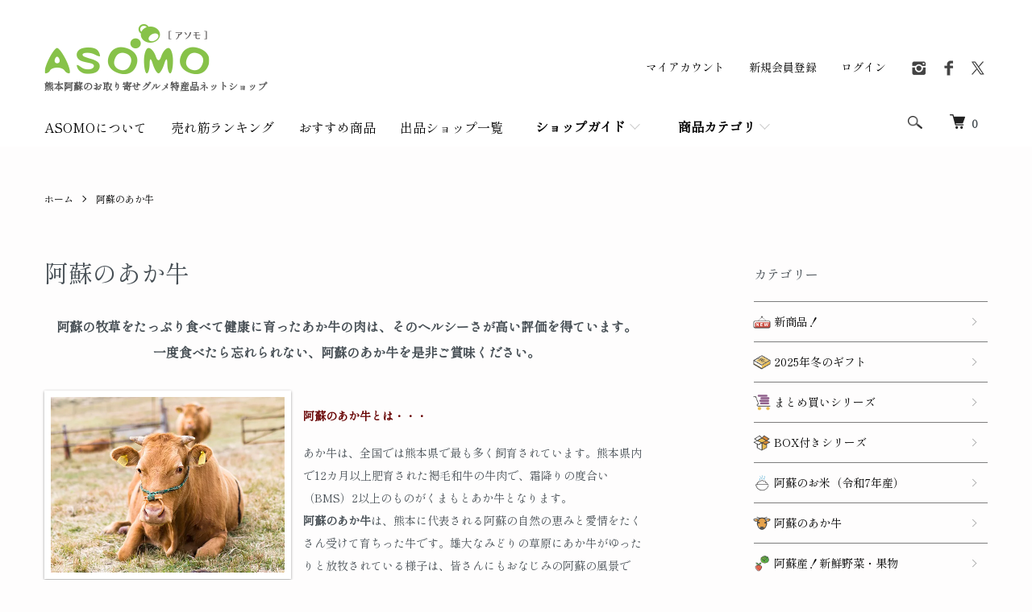

--- FILE ---
content_type: text/html; charset=EUC-JP
request_url: https://aso-asomo.com/?mode=grp&gid=1754068&sort=p
body_size: 21201
content:
<!DOCTYPE html PUBLIC "-//W3C//DTD XHTML 1.0 Transitional//EN" "http://www.w3.org/TR/xhtml1/DTD/xhtml1-transitional.dtd">
<html xmlns:og="http://ogp.me/ns#" xmlns:fb="http://www.facebook.com/2008/fbml" xmlns:mixi="http://mixi-platform.com/ns#" xmlns="http://www.w3.org/1999/xhtml" xml:lang="ja" lang="ja" dir="ltr">
<head>
<meta http-equiv="content-type" content="text/html; charset=euc-jp" />
<meta http-equiv="X-UA-Compatible" content="IE=edge,chrome=1" />
<meta name="viewport" content="width=device-width,initial-scale=1">
<title>阿蘇のあか牛 - 熊本 阿蘇のお取り寄せグルメ、お土産、特産品通販・お中元お歳暮 - ネットショップASOMO</title>
<meta name="Keywords" content="阿蘇,あか牛,赤牛,赤毛和牛" />
<meta name="Description" content="阿蘇の大自然が育む特産品をネットショップで販売しています。阿蘇でしか手に入らない新鮮なお野菜や加工品。ASOMOでしか手に入らないオリジナルのギフトを多数販売しています。" />
<meta name="Author" content="" />
<meta name="Copyright" content="" />
<meta http-equiv="content-style-type" content="text/css" />
<meta http-equiv="content-script-type" content="text/javascript" />
<link rel="stylesheet" href="https://aso-asomo.com/css/framework/colormekit.css" type="text/css" />
<link rel="stylesheet" href="https://aso-asomo.com/css/framework/colormekit-responsive.css" type="text/css" />
<link rel="stylesheet" href="https://img07.shop-pro.jp/PA01264/173/css/9/index.css?cmsp_timestamp=20260122142105" type="text/css" />
<link rel="stylesheet" href="https://img07.shop-pro.jp/PA01264/173/css/9/product_list.css?cmsp_timestamp=20260122142105" type="text/css" />

<link rel="alternate" type="application/rss+xml" title="rss" href="https://aso-asomo.com/?mode=rss" />
<link rel="shortcut icon" href="https://img07.shop-pro.jp/PA01264/173/favicon.ico?cmsp_timestamp=20260123152145" />
<script type="text/javascript" src="//ajax.googleapis.com/ajax/libs/jquery/1.7.2/jquery.min.js" ></script>
<meta property="og:title" content="阿蘇のあか牛 - 熊本 阿蘇のお取り寄せグルメ、お土産、特産品通販・お中元お歳暮 - ネットショップASOMO" />
<meta property="og:description" content="阿蘇の大自然が育む特産品をネットショップで販売しています。阿蘇でしか手に入らない新鮮なお野菜や加工品。ASOMOでしか手に入らないオリジナルのギフトを多数販売しています。" />
<meta property="og:url" content="https://aso-asomo.com?mode=grp&gid=1754068&sort=p" />
<meta property="og:site_name" content="熊本 阿蘇のお取り寄せグルメ、お土産、特産品通販・お中元お歳暮 - ネットショップASOMO" />
<meta property="og:image" content="https://img07.shop-pro.jp/PA01264/173/category/g_1754068.png?cmsp_timestamp=20251105100758"/>
<!-- Meta Pixel Code -->
<script>
!function(f,b,e,v,n,t,s)
{if(f.fbq)return;n=f.fbq=function(){n.callMethod?
n.callMethod.apply(n,arguments):n.queue.push(arguments)};
if(!f._fbq)f._fbq=n;n.push=n;n.loaded=!0;n.version='2.0';
n.queue=[];t=b.createElement(e);t.async=!0;
t.src=v;s=b.getElementsByTagName(e)[0];
s.parentNode.insertBefore(t,s)}(window, document,'script', 'https://connect.facebook.net/en_US/fbevents.js');
fbq('init', '674887758479827');
fbq('track', 'PageView');
</script>
<noscript><img height="1" width="1" style="display:none" src="https://www.facebook.com/tr?id=674887758479827&ev=PageView&noscript=1" /></noscript>
<!-- End Meta Pixel Code -->
<script>
  var Colorme = {"page":"product_list","shop":{"account_id":"PA01264173","title":"\u718a\u672c \u963f\u8607\u306e\u304a\u53d6\u308a\u5bc4\u305b\u30b0\u30eb\u30e1\u3001\u304a\u571f\u7523\u3001\u7279\u7523\u54c1\u901a\u8ca9\u30fb\u304a\u4e2d\u5143\u304a\u6b73\u66ae - \u30cd\u30c3\u30c8\u30b7\u30e7\u30c3\u30d7ASOMO"},"basket":{"total_price":0,"items":[]},"customer":{"id":null}};

  (function() {
    function insertScriptTags() {
      var scriptTagDetails = [{"src":"https:\/\/free-shipping-notifier-assets.colorme.app\/shop.js","integrity":null}];
      var entry = document.getElementsByTagName('script')[0];

      scriptTagDetails.forEach(function(tagDetail) {
        var script = document.createElement('script');

        script.type = 'text/javascript';
        script.src = tagDetail.src;
        script.async = true;

        if( tagDetail.integrity ) {
          script.integrity = tagDetail.integrity;
          script.setAttribute('crossorigin', 'anonymous');
        }

        entry.parentNode.insertBefore(script, entry);
      })
    }

    window.addEventListener('load', insertScriptTags, false);
  })();
</script>

<script async src="https://www.googletagmanager.com/gtag/js?id=G-SWVGW6X9J7"></script>
<script>
  window.dataLayer = window.dataLayer || [];
  function gtag(){dataLayer.push(arguments);}
  gtag('js', new Date());
  
      gtag('config', 'G-SWVGW6X9J7', (function() {
      var config = {};
      if (Colorme && Colorme.customer && Colorme.customer.id != null) {
        config.user_id = Colorme.customer.id;
      }
      return config;
    })());
  
  </script></head>
<body>
<meta name="colorme-acc-payload" content="?st=1&pt=10033&ut=1754068&at=PA01264173&v=20260126034301&re=&cn=36f93b5ab7b6bff8900e7e362fe16a55" width="1" height="1" alt="" /><script>!function(){"use strict";Array.prototype.slice.call(document.getElementsByTagName("script")).filter((function(t){return t.src&&t.src.match(new RegExp("dist/acc-track.js$"))})).forEach((function(t){return document.body.removeChild(t)})),function t(c){var r=arguments.length>1&&void 0!==arguments[1]?arguments[1]:0;if(!(r>=c.length)){var e=document.createElement("script");e.onerror=function(){return t(c,r+1)},e.src="https://"+c[r]+"/dist/acc-track.js?rev=3",document.body.appendChild(e)}}(["acclog001.shop-pro.jp","acclog002.shop-pro.jp"])}();</script><script src="https://img.shop-pro.jp/tmpl_js/86/jquery.tile.js"></script>
<script src="https://img.shop-pro.jp/tmpl_js/86/jquery.skOuterClick.js"></script>


<div class="l-header">
  <div class="l-header-main u-container">
    <div class="l-header-main__in">
      <div class="l-header-logo">
        <div class="l-header-logo__img">
          <a href="./"><img src="https://img07.shop-pro.jp/PA01264/173/PA01264173.png?cmsp_timestamp=20260123152145" alt="熊本 阿蘇のお取り寄せグルメ、お土産、特産品通販・お中元お歳暮 - ネットショップASOMO" /></a>
        </div>
                  <h1 class="l-header-logo__txt">
            熊本阿蘇のお取り寄せグルメ特産品ネットショップ
          </h1>
              </div>
      <div class="l-header-search">
        <button class="l-header-search__btn js-mega-menu-btn js-search-btn">
          <img src="https://img.shop-pro.jp/tmpl_img/86/icon-search.png" alt="検索" />
        </button>
        <div class="l-header-search__contents js-mega-menu-contents">
          <div class="l-header-search__box">
            <form action="https://aso-asomo.com/" method="GET" class="l-header-search__form">
              <input type="hidden" name="mode" value="srh" />
              <div class="l-header-search__input">
                <input type="text" name="keyword" placeholder="商品検索" />
              </div>
              <button class="l-header-search__submit" type="submit">
                <img src="https://img.shop-pro.jp/tmpl_img/86/icon-search.png" alt="送信" />
              </button>
            </form>
            <button class="l-header-search__close js-search-close" type="submit" aria-label="閉じる">
              <span></span>
              <span></span>
            </button>
          </div>
        </div>
        <div class="l-header-cart">
          <a href="https://aso-asomo.com/cart/proxy/basket?shop_id=PA01264173&shop_domain=aso-asomo.com">
            <img src="https://img.shop-pro.jp/tmpl_img/86/icon-cart.png" alt="カートを見る" />
            <span class="p-global-header__cart-count">
              0
            </span>
          </a>
        </div>
      </div>
      <button class="l-menu-btn js-navi-open" aria-label="メニュー">
        <span></span>
        <span></span>
      </button>
    </div>
    <div class="l-main-navi">
      <div class="l-main-navi__in">
        <ul class="l-main-navi-list">
          										<li class="l-main-navi-list__item">
						<a class="l-mega-menu-list__link" href="https://aso-asomo.com/?mode=f1">
							ASOMOについて
						</a>
					</li>
										<li class="l-main-navi-list__item">
						<a class="l-mega-menu-list__link" href="https://aso-asomo.com/?mode=f2">
							売れ筋ランキング
						</a>
					</li>
										<li class="l-main-navi-list__item">
						<a class="l-mega-menu-list__link" href="https://aso-asomo.com/?mode=f5">
							おすすめ商品
						</a>
					</li>
										<li class="l-main-navi-list__item">
						<a class="l-mega-menu-list__link" href="https://aso-asomo.com/?mode=f23">
							出品ショップ一覧
						</a>
					</li>
					                    <li class="l-main-navi-list__item">
            <div class="l-main-navi-list__ttl">
              ショップガイド
            </div>
            <button class="l-main-navi-list__link js-mega-menu-btn">
              ショップガイド
            </button>
            <div class="l-mega-menu js-mega-menu-contents">
              <ul class="l-mega-menu-list">
                <li class="l-mega-menu-list__item"><a class="l-mega-menu-list__link" href="https://aso-asomo.com/?mode=f103">スタッフ紹介</a></li>
								<li class="l-mega-menu-list__item"><a class="l-mega-menu-list__link" href="https://aso-asomo.com/?mode=sk#delivery">配送・送料について</a></li>
								<li class="l-mega-menu-list__item"><a class="l-mega-menu-list__link" href="https://aso-asomo.com/?mode=sk#return">返品について</a></li>
								<li class="l-mega-menu-list__item"><a class="l-mega-menu-list__link" href="https://aso-asomo.com/?mode=sk#payment">支払い方法について</a></li>
								<li class="l-mega-menu-list__item"><a class="l-mega-menu-list__link" href="https://aso-asomo.com/?mode=sk#info">特定商取引法に基づく表記</a></li>
								<li class="l-mega-menu-list__item"><a class="l-mega-menu-list__link" href="https://aso-asomo.com/?mode=privacy">プライバシーポリシー</a></li>
              </ul>
            </div>
          </li>
						
						
                              <li class="l-main-navi-list__item">
            <div class="l-main-navi-list__ttl">
              商品カテゴリ
            </div>
            <button class="l-main-navi-list__link js-mega-menu-btn">
              商品カテゴリ
            </button>
            <div class="l-mega-menu js-mega-menu-contents">
              <ul class="l-mega-menu-list">
                                <li class="l-mega-menu-list__item">
                  <a class="l-mega-menu-list__link" href="https://aso-asomo.com/?mode=grp&gid=2131580">
										<span><img src="https://img07.shop-pro.jp/PA01264/173/category/g_2131580.png?cmsp_timestamp=20241120181408"></span>
                    新商品！
                  </a>
                </li>
                                                    <li class="l-mega-menu-list__item">
                  <a class="l-mega-menu-list__link" href="https://aso-asomo.com/?mode=grp&gid=2652164">
										<span><img src="https://img07.shop-pro.jp/PA01264/173/category/g_2652164.png?cmsp_timestamp=20251104164512"></span>
                    2025年冬のギフト
                  </a>
                </li>
                                                    <li class="l-mega-menu-list__item">
                  <a class="l-mega-menu-list__link" href="https://aso-asomo.com/?mode=grp&gid=2959143">
										<span><img src="https://img07.shop-pro.jp/PA01264/173/category/g_2959143.png?cmsp_timestamp=20251112163531"></span>
                    まとめ買いシリーズ
                  </a>
                </li>
                                                    <li class="l-mega-menu-list__item">
                  <a class="l-mega-menu-list__link" href="https://aso-asomo.com/?mode=grp&gid=2980807">
										<span><img src="https://img07.shop-pro.jp/PA01264/173/category/g_2980807.png?cmsp_timestamp=20251112163531"></span>
                    BOX付きシリーズ
                  </a>
                </li>
                                                    <li class="l-mega-menu-list__item">
                  <a class="l-mega-menu-list__link" href="https://aso-asomo.com/?mode=grp&gid=3090599">
										<span><img src="https://img07.shop-pro.jp/PA01264/173/category/g_3090599.png?cmsp_timestamp=20251110155401"></span>
                    阿蘇のお米（令和7年産）
                  </a>
                </li>
                                                    <li class="l-mega-menu-list__item">
                  <a class="l-mega-menu-list__link" href="https://aso-asomo.com/?mode=grp&gid=1754068">
										<span><img src="https://img07.shop-pro.jp/PA01264/173/category/g_1754068.png?cmsp_timestamp=20251105100758"></span>
                    阿蘇のあか牛
                  </a>
                </li>
                                                    <li class="l-mega-menu-list__item">
                  <a class="l-mega-menu-list__link" href="https://aso-asomo.com/?mode=grp&gid=1628510">
										<span><img src="https://img07.shop-pro.jp/PA01264/173/category/g_1628510.png?cmsp_timestamp=20251105100758"></span>
                    阿蘇産！新鮮野菜・果物
                  </a>
                </li>
                                                    <li class="l-mega-menu-list__item">
                  <a class="l-mega-menu-list__link" href="https://aso-asomo.com/?mode=grp&gid=1230619">
										<span><img src="https://img07.shop-pro.jp/PA01264/173/category/g_1230619.png?cmsp_timestamp=20251105100758"></span>
                    陶器
                  </a>
                </li>
                                                    <li class="l-mega-menu-list__item">
                  <a class="l-mega-menu-list__link" href="https://aso-asomo.com/?mode=grp&gid=933250">
										<span><img src="https://img07.shop-pro.jp/PA01264/173/category/g_933250.png?cmsp_timestamp=20251127173250"></span>
                    精肉
                  </a>
                </li>
                                                    <li class="l-mega-menu-list__item">
                  <a class="l-mega-menu-list__link" href="https://aso-asomo.com/?mode=grp&gid=846591">
										<span><img src="https://img07.shop-pro.jp/PA01264/173/category/g_846591.png?cmsp_timestamp=20251127173250"></span>
                    加工肉類
                  </a>
                </li>
                                                    <li class="l-mega-menu-list__item">
                  <a class="l-mega-menu-list__link" href="https://aso-asomo.com/?mode=grp&gid=846601">
										<span><img src="https://img07.shop-pro.jp/PA01264/173/category/g_846601.png?cmsp_timestamp=20251127173250"></span>
                    加工食品
                  </a>
                </li>
                                                    <li class="l-mega-menu-list__item">
                  <a class="l-mega-menu-list__link" href="https://aso-asomo.com/?mode=grp&gid=837766">
										<span><img src="https://img07.shop-pro.jp/PA01264/173/category/g_837766.png?cmsp_timestamp=20251127173250"></span>
                    ドリンク・お茶
                  </a>
                </li>
                                                    <li class="l-mega-menu-list__item">
                  <a class="l-mega-menu-list__link" href="https://aso-asomo.com/?mode=grp&gid=1991043">
										<span><img src="https://img07.shop-pro.jp/PA01264/173/category/g_1991043.png?cmsp_timestamp=20251127173250"></span>
                    酒類
                  </a>
                </li>
                                                    <li class="l-mega-menu-list__item">
                  <a class="l-mega-menu-list__link" href="https://aso-asomo.com/?mode=grp&gid=846984">
										<span><img src="https://img07.shop-pro.jp/PA01264/173/category/g_846984.png?cmsp_timestamp=20251127173250"></span>
                    乳製品
                  </a>
                </li>
                                                    <li class="l-mega-menu-list__item">
                  <a class="l-mega-menu-list__link" href="https://aso-asomo.com/?mode=grp&gid=837772">
										<span><img src="https://img07.shop-pro.jp/PA01264/173/category/g_837772.png?cmsp_timestamp=20251127173250"></span>
                    スイーツ・菓子
                  </a>
                </li>
                                                    <li class="l-mega-menu-list__item">
                  <a class="l-mega-menu-list__link" href="https://aso-asomo.com/?mode=grp&gid=846603">
										<span><img src="https://img07.shop-pro.jp/PA01264/173/category/g_846603.png?cmsp_timestamp=20251127173250"></span>
                    調味料・ドレッシング
                  </a>
                </li>
                                                    <li class="l-mega-menu-list__item">
                  <a class="l-mega-menu-list__link" href="https://aso-asomo.com/?mode=grp&gid=846600">
										<span><img src="https://img07.shop-pro.jp/PA01264/173/category/g_846600.png?cmsp_timestamp=20251127173250"></span>
                    お漬物・佃煮
                  </a>
                </li>
                                                    <li class="l-mega-menu-list__item">
                  <a class="l-mega-menu-list__link" href="https://aso-asomo.com/?mode=grp&gid=837777">
										<span><img src="https://img07.shop-pro.jp/PA01264/173/category/g_837777.png?cmsp_timestamp=20251127173250"></span>
                    ギフトセット
                  </a>
                </li>
                                                    <li class="l-mega-menu-list__item">
                  <a class="l-mega-menu-list__link" href="https://aso-asomo.com/?mode=grp&gid=837779">
										<span><img src="https://img07.shop-pro.jp/PA01264/173/category/g_837779.png?cmsp_timestamp=20251127173250"></span>
                    雑貨
                  </a>
                </li>
                                                    <li class="l-mega-menu-list__item">
                  <a class="l-mega-menu-list__link" href="https://aso-asomo.com/?mode=grp&gid=837784">
										<span><img src="https://img07.shop-pro.jp/PA01264/173/category/g_837784.png?cmsp_timestamp=20251127173250"></span>
                    くまモングッズ
                  </a>
                </li>
                                                    <li class="l-mega-menu-list__item">
                  <a class="l-mega-menu-list__link" href="https://aso-asomo.com/?mode=grp&gid=1690441">
										<span><img src="https://img07.shop-pro.jp/PA01264/173/category/g_1690441.png?cmsp_timestamp=20251127173250"></span>
                    美容・健康
                  </a>
                </li>
                                                    <li class="l-mega-menu-list__item">
                  <a class="l-mega-menu-list__link" href="https://aso-asomo.com/?mode=grp&gid=1015283">
										<span><img src="https://img07.shop-pro.jp/PA01264/173/category/g_1015283.png?cmsp_timestamp=20251127173250"></span>
                    定期便
                  </a>
                </li>
                                                    <li class="l-mega-menu-list__item">
                  <a class="l-mega-menu-list__link" href="https://aso-asomo.com/?mode=grp&gid=1690760">
										<span><img src="https://img07.shop-pro.jp/PA01264/173/category/g_1690760.png?cmsp_timestamp=20251127173250"></span>
                    生花・ドライフラワー
                  </a>
                </li>
                                                    <li class="l-mega-menu-list__item">
                  <a class="l-mega-menu-list__link" href="https://aso-asomo.com/?mode=grp&gid=2092556">
										<span><img src="https://img07.shop-pro.jp/PA01264/173/category/g_2092556.png?cmsp_timestamp=20251127173250"></span>
                    業務用食材
                  </a>
                </li>
                                                    <li class="l-mega-menu-list__item">
                  <a class="l-mega-menu-list__link" href="https://aso-asomo.com/?mode=grp&gid=2628679">
										<span><img src="https://img07.shop-pro.jp/PA01264/173/category/g_2628679.png?cmsp_timestamp=20251203133844"></span>
                    メディアで紹介されました！
                  </a>
                </li>
                                                    <li class="l-mega-menu-list__item">
                  <a class="l-mega-menu-list__link" href="https://aso-asomo.com/?mode=grp&gid=2911999">
										<span><img src="https://img07.shop-pro.jp/PA01264/173/category/g_2911999.png?cmsp_timestamp=20251203133844"></span>
                    100年フード「阿蘇たかな漬」
                  </a>
                </li>
                                                    <li class="l-mega-menu-list__item">
                  <a class="l-mega-menu-list__link" href="https://aso-asomo.com/?mode=grp&gid=2644576">
										<span><img src="https://img07.shop-pro.jp/PA01264/173/category/g_2644576.png?cmsp_timestamp=20251203133844"></span>
                    ASOMO PREMIUM
                  </a>
                </li>
                              </ul>
            </div>
          </li>
                            </ul>
        <div class="l-help-navi-box">
          <ul class="l-help-navi-list">
            <li class="l-help-navi-list__item">
              <a class="l-help-navi-list__link" href="https://aso-asomo.com/?mode=myaccount">マイアカウント</a>
            </li>
                                                            <li class="l-help-navi-list__item">
                    <a class="l-help-navi-list__link" href="https://aso-asomo.com/customer/signup/new">新規会員登録</a>
                  </li>
                                <li class="l-help-navi-list__item">
                  <a class="l-help-navi-list__link" href="https://aso-asomo.com/?mode=login&shop_back_url=https%3A%2F%2Faso-asomo.com%2F">ログイン</a>
                </li>
                                    </ul>
                    <ul class="l-sns-navi-list u-opa">
                        <li class="l-sns-navi-list__item">
              <a href="https://instagram.com/aso.asomo" target="_blank">
                <i class="icon-lg-b icon-instagram" aria-label="instagram"></i>
              </a>
            </li>
                                    <li class="l-sns-navi-list__item">
              <a href="https://facebook.com/asomo" target="_blank">
                <i class="icon-lg-b icon-facebook" aria-label="Facebook"></i>
              </a>
            </li>
                                    <li class="l-sns-navi-list__item">
              <a href="https://twitter.com/aso_asomo" target="_blank">
                <i class="icon-lg-b icon-twitter" aria-label="Twitter"></i>
              </a>
            </li>
                                    <!-- <li class="l-sns-navi-list__item">
              <a href="" target="_blank">
                <i class="icon-lg-b icon-pinterest" aria-label="pinterest"></i>
              </a>
            </li> -->
          </ul>
                  </div>
      </div>
    </div>
    <div class="l-main-navi-overlay js-navi-close"></div>
  </div>
</div>


<!--<div class="p-free u-container">
	<div class="warningMessage">
		<div class="tlabel">重要なお知らせ</div>
		2025年の発送は<strong style="color:#f00;">12月26日</strong>ご注文分まで行います。27日以降のご注文は<strong style="color:#f00;">1月13日</strong>より順次発送いたします。何卒ご理解賜りますようお願い申し上げます。<br>（12月30日～1月12日の間 生産の都合等により発送はいたしません）つきましては、直後の発送希望日指定には添えない場合がございますので、あらかじめご了承くださいませ。
	</div>
</div>-->


<div class="l-main product_list">
  <div class="l-main product_list">
  
  <div class="c-breadcrumbs u-container">
    <ul class="c-breadcrumbs-list">
      <li class="c-breadcrumbs-list__item">
        <a href="./">
          ホーム
        </a>
      </li>
                  <li class="c-breadcrumbs-list__item">
        <a href="https://aso-asomo.com/?mode=grp&gid=1754068">
          阿蘇のあか牛
        </a>
      </li>
                </ul>
  </div>
  
  <div class="l-contents-wrap u-container">
    
    <div class="l-contents-main">
      <h2 class="p-category__ttl">
                  阿蘇のあか牛
              </h2>
      
            
      
            
      
              <div class="p-category-free"><script type="text/javascript">
window.onload=function(){
	var css=document.createElement("link");
	css.setAttribute("rel","stylesheet");
	css.setAttribute("type","text/css");
	css.setAttribute("href","http://file001.shop-pro.jp/PA01264/173/style_sg.css");
	document.getElementsByTagName("head")[0].appendChild(css);
}
</script>
<div id="pageContainer">

<p style="text-align: center;"><strong>
<span style="font-size:medium;">阿蘇の牧草をたっぷり食べて健康に育ったあか牛の肉は、そのヘルシーさが高い評価を得ています。<br />
一度食べたら忘れられない、阿蘇のあか牛を是非ご賞味ください。</span></strong></p>

<div style="clear:both;padding:20px 0 0;">
<img alt="" class="imgLeft photoFrame" src="https://img07.shop-pro.jp/PA01264/173/etc/2018akausi.jpg?cmsp_timestamp=20180123140641" style="width: 290px; height: 218px;" />
<h4><span style="color:#660000;">阿蘇のあか牛とは・・・</span></h4>

<p>あか牛は、全国では熊本県で最も多く飼育されています。熊本県内で12カ月以上肥育された褐毛和牛の牛肉で、霜降りの度合い（BMS）2以上のものがくまもとあか牛となります。&#160;<br />
<strong>阿蘇のあか牛</strong>は、熊本に代表される阿蘇の自然の恵みと愛情をたくさん受けて育ちった牛です。雄大なみどりの草原にあか牛がゆったりと放牧されている様子は、皆さんにもおなじみの阿蘇の風景です。 阿蘇の大自然で牧草を食べて育ったあか牛は、安全・安心で美味しいと消費者や関係者から高い評価を受けています。<br />
&#160;</p>
</div>

<div style="clear:both;padding:20px 0 0;">
<img alt="" class="imgRight photoFrame" src="https://img07.shop-pro.jp/PA01264/173/etc/seiniku.jpg?cmsp_timestamp=20180117160100" style="width: 290px; height: 218px;" />
<h4><span style="color:#660000;">あか牛の美味しさの特徴（女性に人気の食品です）</span></h4>
・あか牛肉の良質なタンパク質には、人の体内では合成できない必須アミ<br />
　ノ酸をバランスよく豊富に含んでいます。<br />
・炭水化物の含有が少ない食品です。<br />
・カルシウムやミネラルがバランス良く含まれています。<br />
・牛レバーに多く含まれるビタミンB2は成長を促す作用があります。<br />
・吸収がよい鉄分が含まれているばかりでなく、他の食品からの吸収も助<br />
　けます。<br />
・酸化しにくい飽和脂肪酸が多く含まれています。<br />
<span style="font-size:14px;"><strong>噛むほどに旨味があふれる、赤身のおいしさを堪能できる和牛。それが『阿蘇のあか牛』です。</strong></span></div>

<div style="clear:both;padding:20px 0 0;">
<img alt="" class="imgLeft photoFrame" src="https://img07.shop-pro.jp/PA01264/173/etc/asonosougen.jpg?cmsp_timestamp=20171207161410" style="width: 290px; height: 218px;" />
<h4><font color="#660000">阿蘇のあか牛を消費する事は<br />
阿蘇の草原を守ることにもつながります</font></h4>

<p>優雅に阿蘇の牧草を食べるあか牛は、阿蘇の草原の象徴です。彼らが草を食べ、有畜農家の生活が成り立っているからこそ、阿蘇の草原が健全に維持されています。<br />
また、あか牛が牧草を食べることによって斜面の崩落や土砂の流出も防ぐことになり、それは地下水の保全にも役立っているのです。<br />
<strong>つまりあか牛を食べることで、この1000年以上も続く阿蘇の草原と持続的農業の文化も守り続けていくことに繋がるのです。</strong></p>
</div>

<div style="clear:both;padding:20px 0 0;">
<center><h3><span style="color:#660000;">阿蘇の資源を最大限に利用して育った「阿蘇のあか牛」をぜひご賞味ください</span></h3></center>
</div>
</div>
</div>
            
      
            
      
            <h3 class="u-visually-hidden">グループ一覧</h3>
      <ul class="p-category-list">
                <li class="p-category-list__item">
          <a class="p-category-list__link" href="?mode=grp&gid=2614989">
                        <span class="p-category-list__img" style="background-image:url(https://img07.shop-pro.jp/PA01264/173/category/g_2614989.jpg?cmsp_timestamp=20251105100758)">
              <img src="https://img07.shop-pro.jp/PA01264/173/category/g_2614989.jpg?cmsp_timestamp=20251105100758" />
            </span>
                        <span class="p-category-list__name">
              精肉
            </span>
          </a>
        </li>
                <li class="p-category-list__item">
          <a class="p-category-list__link" href="?mode=grp&gid=2614990">
                        <span class="p-category-list__img" style="background-image:url(https://img07.shop-pro.jp/PA01264/173/category/g_2614990.jpg?cmsp_timestamp=20251105100758)">
              <img src="https://img07.shop-pro.jp/PA01264/173/category/g_2614990.jpg?cmsp_timestamp=20251105100758" />
            </span>
                        <span class="p-category-list__name">
              ハンバーグ
            </span>
          </a>
        </li>
                <li class="p-category-list__item">
          <a class="p-category-list__link" href="?mode=grp&gid=2615033">
                        <span class="p-category-list__img" style="background-image:url(https://img07.shop-pro.jp/PA01264/173/category/g_2615033.jpg?cmsp_timestamp=20251105100758)">
              <img src="https://img07.shop-pro.jp/PA01264/173/category/g_2615033.jpg?cmsp_timestamp=20251105100758" />
            </span>
                        <span class="p-category-list__name">
              ローストビーフ
            </span>
          </a>
        </li>
                <li class="p-category-list__item">
          <a class="p-category-list__link" href="?mode=grp&gid=2615034">
                        <span class="p-category-list__img" style="background-image:url(https://img07.shop-pro.jp/PA01264/173/category/g_2615034.jpg?cmsp_timestamp=20251105100758)">
              <img src="https://img07.shop-pro.jp/PA01264/173/category/g_2615034.jpg?cmsp_timestamp=20251105100758" />
            </span>
                        <span class="p-category-list__name">
              カレー・カツ・コロッケ
            </span>
          </a>
        </li>
                <li class="p-category-list__item">
          <a class="p-category-list__link" href="?mode=grp&gid=2615035">
                        <span class="p-category-list__img" style="background-image:url(https://img07.shop-pro.jp/PA01264/173/category/g_2615035.jpg?cmsp_timestamp=20251105100758)">
              <img src="https://img07.shop-pro.jp/PA01264/173/category/g_2615035.jpg?cmsp_timestamp=20251105100758" />
            </span>
                        <span class="p-category-list__name">
              あか牛を使った食品
            </span>
          </a>
        </li>
                <li class="p-category-list__item">
          <a class="p-category-list__link" href="?mode=grp&gid=2615037">
                        <span class="p-category-list__img" style="background-image:url(https://img07.shop-pro.jp/PA01264/173/category/g_2615037.jpg?cmsp_timestamp=20251105100758)">
              <img src="https://img07.shop-pro.jp/PA01264/173/category/g_2615037.jpg?cmsp_timestamp=20251105100758" />
            </span>
                        <span class="p-category-list__name">
              セット商品
            </span>
          </a>
        </li>
                <li class="p-category-list__item">
          <a class="p-category-list__link" href="?mode=grp&gid=2981814">
                        <span class="p-category-list__name">
              あか牛ブロック肉
            </span>
          </a>
        </li>
                <li class="p-category-list__item">
          <a class="p-category-list__link" href="?mode=grp&gid=2615049">
                        <span class="p-category-list__img" style="background-image:url(https://img07.shop-pro.jp/PA01264/173/category/g_2615049.jpg?cmsp_timestamp=20251105100758)">
              <img src="https://img07.shop-pro.jp/PA01264/173/category/g_2615049.jpg?cmsp_timestamp=20251105100758" />
            </span>
                        <span class="p-category-list__name">
              # 店舗別
            </span>
          </a>
        </li>
              </ul>
            
              <div class="p-item-list-head">
          <div class="p-item-list-num">
            全83商品
          </div>
          
          <ul class="p-item-sort-list">
            <li class="p-item-sort-list__item">
                          <a href="?mode=grp&gid=1754068">おすすめ順</a>
                          </li>
            <li class="p-item-sort-list__item">
                          <span>価格順</span>
                        </li>
            <li class="p-item-sort-list__item">
                          <a href="?mode=grp&gid=1754068&sort=n">新着順</a>
                          </li>
          </ul>
          
        </div>
        
        <ul class="c-item-list">
                    <li class="c-item-list__item">
            <div class="c-item-list__img u-img-scale">
              <a href="?pid=127402073">
                                <img src="https://img07.shop-pro.jp/PA01264/173/product/127402073_th.jpg?cmsp_timestamp=20180122105639" alt="赤牛ちくわコロッケ（150g×2本）" />
                              </a>
            </div>
            <div class="c-item-list__txt">
              <div class="c-item-list__ttl">
                <a href="?pid=127402073">
                  赤牛ちくわコロッケ（150g×2本）
                </a>
              </div>
                            <div class="c-item-list__price">
                								                  389円(税込)
								                                              </div>
                                                                                    <div class="c-item-list__expl">
                <b>[ショッピングふじた]</b><br>あか牛コロッケの具を竹輪に詰めて揚げました。
              </div>
                          </div>
          </li>
                    <li class="c-item-list__item">
            <div class="c-item-list__img u-img-scale">
              <a href="?pid=127402091">
                                <img src="https://img07.shop-pro.jp/PA01264/173/product/127402091_th.jpg?cmsp_timestamp=20180122105947" alt="肥後のあか牛コロッケ（100ｇ×2個）" />
                              </a>
            </div>
            <div class="c-item-list__txt">
              <div class="c-item-list__ttl">
                <a href="?pid=127402091">
                  肥後のあか牛コロッケ（100ｇ×2個）
                </a>
              </div>
                            <div class="c-item-list__price">
                								                  389円(税込)
								                                              </div>
                                                                                    <div class="c-item-list__expl">
                <b>[ショッピングふじた]</b><br>大人気商品！！<br />あか牛たっぷりの手作りコロッケです
              </div>
                          </div>
          </li>
                    <li class="c-item-list__item">
            <div class="c-item-list__img u-img-scale">
              <a href="?pid=84174691">
                                <img src="https://img07.shop-pro.jp/PA01264/173/product/84174691_th.jpg?cmsp_timestamp=20220614151512" alt="手づくり赤牛ハンバーグ" />
                              </a>
            </div>
            <div class="c-item-list__txt">
              <div class="c-item-list__ttl">
                <a href="?pid=84174691">
                  手づくり赤牛ハンバーグ
                </a>
              </div>
                            <div class="c-item-list__price">
                								                  458円(税込)
								                                              </div>
                                                                                    <div class="c-item-list__expl">
                <b>[阿蘇とり宮]</b><br>特産のあか牛を使用したハンバーグです。
              </div>
                          </div>
          </li>
                    <li class="c-item-list__item">
            <div class="c-item-list__img u-img-scale">
              <a href="?pid=84174694">
                                <img src="https://img07.shop-pro.jp/PA01264/173/product/84174694_th.jpg?cmsp_timestamp=20160722153353" alt="トマトソース煮込み手作りあか牛ハンバーグ" />
                              </a>
            </div>
            <div class="c-item-list__txt">
              <div class="c-item-list__ttl">
                <a href="?pid=84174694">
                  トマトソース煮込み手作りあか牛ハンバーグ
                </a>
              </div>
                            <div class="c-item-list__price">
                								                  558円(税込)
								                                              </div>
                                                                                    <div class="c-item-list__expl">
                <b>[阿蘇とり宮]</b><br>阿蘇産のトマトを使用。地産地消にこだわった一品。
              </div>
                          </div>
          </li>
                    <li class="c-item-list__item">
            <div class="c-item-list__img u-img-scale">
              <a href="?pid=84174697">
                                <img src="https://img07.shop-pro.jp/PA01264/173/product/84174697_th.jpg?cmsp_timestamp=20150610141734" alt="デミグラスソース煮込み手作りあか牛ハンバーグ" />
                              </a>
            </div>
            <div class="c-item-list__txt">
              <div class="c-item-list__ttl">
                <a href="?pid=84174697">
                  デミグラスソース煮込み手作りあか牛ハンバーグ
                </a>
              </div>
                            <div class="c-item-list__price">
                								                  558円(税込)
								                                              </div>
                                                                                    <div class="c-item-list__expl">
                <b>[阿蘇とり宮]</b><br>特製のデミグラスソースでじっくりと煮込みました。<font color="#ff0000">（常温、冷蔵品と同梱不可）</font>
              </div>
                          </div>
          </li>
                    <li class="c-item-list__item">
            <div class="c-item-list__img u-img-scale">
              <a href="?pid=76740453">
                                <img src="https://img07.shop-pro.jp/PA01264/173/product/76740453_th.jpg?20140814095155" alt="あか牛ハンバーグ" />
                              </a>
            </div>
            <div class="c-item-list__txt">
              <div class="c-item-list__ttl">
                <a href="?pid=76740453">
                  あか牛ハンバーグ
                </a>
              </div>
                            <div class="c-item-list__price">
                								                  590円(税込)
								                                              </div>
                                                                                    <div class="c-item-list__expl">
                <b>[阿蘇おふくろ工房]</b><br>あか牛の旨味をぎゅ～と詰め込んだハンバーグ
              </div>
                          </div>
          </li>
                    <li class="c-item-list__item">
            <div class="c-item-list__img u-img-scale">
              <a href="?pid=69332964">
                                <img src="https://img07.shop-pro.jp/PA01264/173/product/69332964_th.jpg?cmsp_timestamp=20220628101918" alt="あか牛味噌" />
                              </a>
            </div>
            <div class="c-item-list__txt">
              <div class="c-item-list__ttl">
                <a href="?pid=69332964">
                  あか牛味噌
                </a>
              </div>
                            <div class="c-item-list__price">
                								                  600円(税込)
								                                              </div>
                                                                                    <div class="c-item-list__expl">
                <b>[いまきん食堂]</b><br>白ご飯のおともにぴったり！
              </div>
                          </div>
          </li>
                    <li class="c-item-list__item">
            <div class="c-item-list__img u-img-scale">
              <a href="?pid=158153238">
                                <img src="https://img07.shop-pro.jp/PA01264/173/product/158153238_th.jpg?cmsp_timestamp=20210318133235" alt="溢れる肉のうま味！！熊本県産「あか牛ハンバーグ」" />
                              </a>
            </div>
            <div class="c-item-list__txt">
              <div class="c-item-list__ttl">
                <a href="?pid=158153238">
                  溢れる肉のうま味！！熊本県産「あか牛ハンバーグ」
                </a>
              </div>
                            <div class="c-item-list__price">
                								                  600円(税込)
								                                              </div>
                                                                                    <div class="c-item-list__expl">
                <b>[瀬の本レストハウス]</b><br>溢れる肉のうま味！！熊本県産「あか牛ハンバーグ」
              </div>
                          </div>
          </li>
                    <li class="c-item-list__item">
            <div class="c-item-list__img u-img-scale">
              <a href="?pid=127288911">
                                <img src="https://img07.shop-pro.jp/PA01264/173/product/127288911_th.jpg?cmsp_timestamp=20180117120007" alt="手作り阿蘇あか牛ハンバーグ（120ｇ）" />
                              </a>
            </div>
            <div class="c-item-list__txt">
              <div class="c-item-list__ttl">
                <a href="?pid=127288911">
                  手作り阿蘇あか牛ハンバーグ（120ｇ）
                </a>
              </div>
                            <div class="c-item-list__price">
                								                  625円(税込)
								                                              </div>
                                                                                    <div class="c-item-list__expl">
                <b>[ショッピングふじた]</b><br>やわらか食感！！小さいお子様からご年配の方でも食べられるあか牛のハンバーグです
              </div>
                          </div>
          </li>
                    <li class="c-item-list__item">
            <div class="c-item-list__img u-img-scale">
              <a href="?pid=83155518">
                                <img src="https://img07.shop-pro.jp/PA01264/173/product/83155518_th.jpg?20141107135010" alt="熊本あか牛かけちゃいました 旨飯だれ" />
                              </a>
            </div>
            <div class="c-item-list__txt">
              <div class="c-item-list__ttl">
                <a href="?pid=83155518">
                  熊本あか牛かけちゃいました 旨飯だれ
                </a>
              </div>
                                          <div class="c-item-list__price is-soldout">
                SOLD OUT
              </div>
                                                        <div class="c-item-list__expl">
                <b>[菊池食品]</b><br>新感覚。熊本特産のあか牛使用、チューブ入りのご飯だれ。
              </div>
                          </div>
          </li>
                    <li class="c-item-list__item">
            <div class="c-item-list__img u-img-scale">
              <a href="?pid=155583629">
                                <img src="https://img07.shop-pro.jp/PA01264/173/product/155583629_th.jpg?cmsp_timestamp=20210702113206" alt="あか牛100%　ハンバーグ　デミグラスソース" />
                              </a>
            </div>
            <div class="c-item-list__txt">
              <div class="c-item-list__ttl">
                <a href="?pid=155583629">
                  あか牛100%　ハンバーグ　デミグラスソース
                </a>
              </div>
                            <div class="c-item-list__price">
                								                  650円(税込)
								                                              </div>
                                                                                    <div class="c-item-list__expl">
                <b>[阿蘇綺麗]</b><br>阿蘇名産 あか牛のミンチをふんだんに使ったハンバーグです。
              </div>
                          </div>
          </li>
                    <li class="c-item-list__item">
            <div class="c-item-list__img u-img-scale">
              <a href="?pid=156743484">
                                <img src="https://img07.shop-pro.jp/PA01264/173/product/156743484_th.jpg?cmsp_timestamp=20230329143403" alt="あか牛100%　ハンバーグ　トマトソース" />
                              </a>
            </div>
            <div class="c-item-list__txt">
              <div class="c-item-list__ttl">
                <a href="?pid=156743484">
                  あか牛100%　ハンバーグ　トマトソース
                </a>
              </div>
                            <div class="c-item-list__price">
                								                  650円(税込)
								                                              </div>
                                                                                    <div class="c-item-list__expl">
                <b>[阿蘇綺麗]</b><br>阿蘇名産 あか牛のミンチをふんだんに使ったトマト風味のハンバーグです。
              </div>
                          </div>
          </li>
                    <li class="c-item-list__item">
            <div class="c-item-list__img u-img-scale">
              <a href="?pid=69957910">
                                <img src="https://img07.shop-pro.jp/PA01264/173/product/69957910_th.jpg?cmsp_timestamp=20221005150816" alt="手作り 阿蘇人ビーフジャーキー" />
                              </a>
            </div>
            <div class="c-item-list__txt">
              <div class="c-item-list__ttl">
                <a href="?pid=69957910">
                  手作り 阿蘇人ビーフジャーキー
                </a>
              </div>
                            <div class="c-item-list__price">
                								                  756円(税込)
								                                              </div>
                                                                                    <div class="c-item-list__expl">
                <b>[ひばり工房]</b><br>阿蘇のあか牛を使った手作りジャーキー！
              </div>
                          </div>
          </li>
                    <li class="c-item-list__item">
            <div class="c-item-list__img u-img-scale">
              <a href="?pid=181072734">
                                <img src="https://img07.shop-pro.jp/PA01264/173/product/181072734_th.jpg?cmsp_timestamp=20240603143009" alt="馬肉ハンバーグ（120ｇ）" />
                              </a>
            </div>
            <div class="c-item-list__txt">
              <div class="c-item-list__ttl">
                <a href="?pid=181072734">
                  馬肉ハンバーグ（120ｇ）
                </a>
              </div>
                            <div class="c-item-list__price">
                								                  842円(税込)
								                                              </div>
                                                                                    <div class="c-item-list__expl">
                <b>[ショッピングふじた]</b><br>やわらか食感！！高たんぱく、低カロリー、豊富な鉄分の三拍子
              </div>
                          </div>
          </li>
                    <li class="c-item-list__item">
            <div class="c-item-list__img u-img-scale">
              <a href="?pid=107753926">
                                <img src="https://img07.shop-pro.jp/PA01264/173/product/107753926_th.jpg?cmsp_timestamp=20221005160320" alt="あか牛ウインナー" />
                              </a>
            </div>
            <div class="c-item-list__txt">
              <div class="c-item-list__ttl">
                <a href="?pid=107753926">
                  あか牛ウインナー
                </a>
              </div>
                            <div class="c-item-list__price">
                								                  864円(税込)
								                                              </div>
                                                                                    <div class="c-item-list__expl">
                <b>[ひばり工房]</b><br>あか牛の肉を使用したウインナー！
              </div>
                          </div>
          </li>
                    <li class="c-item-list__item">
            <div class="c-item-list__img u-img-scale">
              <a href="?pid=167152159">
                                <img src="https://img07.shop-pro.jp/PA01264/173/product/167152159_th.jpg?cmsp_timestamp=20220314154845" alt="阿蘇赤牛 すじ煮込み" />
                              </a>
            </div>
            <div class="c-item-list__txt">
              <div class="c-item-list__ttl">
                <a href="?pid=167152159">
                  阿蘇赤牛 すじ煮込み
                </a>
              </div>
                            <div class="c-item-list__price">
                								                  869円(税込)
								                                              </div>
                                                                                    <div class="c-item-list__expl">
                <b>[山一食品]</b><br>九州熊本産「赤牛」のすじをじっくり柔らかく煮込んだ一品！名店の味をご家庭でもお召し上がりいただけます。
              </div>
                          </div>
          </li>
                    <li class="c-item-list__item">
            <div class="c-item-list__img u-img-scale">
              <a href="?pid=167154969">
                                <img src="https://img07.shop-pro.jp/PA01264/173/product/167154969_th.jpg?cmsp_timestamp=20220617153531" alt="阿蘇内牧　あか牛カレー" />
                              </a>
            </div>
            <div class="c-item-list__txt">
              <div class="c-item-list__ttl">
                <a href="?pid=167154969">
                  阿蘇内牧　あか牛カレー
                </a>
              </div>
                            <div class="c-item-list__price">
                								                  869円(税込)
								                                              </div>
                                                                                    <div class="c-item-list__expl">
                <b>[山一食品]</b><br>大人気のあか牛を使ったカレーです。
              </div>
                          </div>
          </li>
                    <li class="c-item-list__item">
            <div class="c-item-list__img u-img-scale">
              <a href="?pid=157736309">
                                <img src="https://img07.shop-pro.jp/PA01264/173/product/157736309_th.jpg?cmsp_timestamp=20220623162226" alt="あか牛カレー" />
                              </a>
            </div>
            <div class="c-item-list__txt">
              <div class="c-item-list__ttl">
                <a href="?pid=157736309">
                  あか牛カレー
                </a>
              </div>
                            <div class="c-item-list__price">
                								                  870円(税込)
								                                              </div>
                                                                                    <div class="c-item-list__expl">
                <b>[あか牛丼専門店ごとう屋]</b><br>熊本県産あか牛を使用したカレーです！
              </div>
                          </div>
          </li>
                    <li class="c-item-list__item">
            <div class="c-item-list__img u-img-scale">
              <a href="?pid=170395545">
                                <img src="https://img07.shop-pro.jp/PA01264/173/product/170395545_th.jpg?cmsp_timestamp=20220926093656" alt="【希少】あか牛の煮込みハンバーグ" />
                              </a>
            </div>
            <div class="c-item-list__txt">
              <div class="c-item-list__ttl">
                <a href="?pid=170395545">
                  【希少】あか牛の煮込みハンバーグ
                </a>
              </div>
                            <div class="c-item-list__price">
                								                  880円(税込)
								                                              </div>
                                                                                    <div class="c-item-list__expl">
                <b>[阿蘇はなびし食品加工研究所]</b><br>古民家レストランならではの手間暇かけた職人の味！こだわりのデミグラスソースで煮込みました。
              </div>
                          </div>
          </li>
                    <li class="c-item-list__item">
            <div class="c-item-list__img u-img-scale">
              <a href="?pid=170420286">
                                <img src="https://img07.shop-pro.jp/PA01264/173/product/170420286_th.jpg?cmsp_timestamp=20220928093952" alt="【希少】あか牛のトマト煮込み" />
                              </a>
            </div>
            <div class="c-item-list__txt">
              <div class="c-item-list__ttl">
                <a href="?pid=170420286">
                  【希少】あか牛のトマト煮込み
                </a>
              </div>
                            <div class="c-item-list__price">
                								                  880円(税込)
								                                              </div>
                                                                                    <div class="c-item-list__expl">
                <b>[阿蘇はなびし食品加工研究所]</b><br>熊本名物トマトとあか牛の相性抜群！レストランならではの手間暇かけた職人の味をご家庭でお召し上がりください。
              </div>
                          </div>
          </li>
                    <li class="c-item-list__item">
            <div class="c-item-list__img u-img-scale">
              <a href="?pid=158125211">
                                <img src="https://img07.shop-pro.jp/PA01264/173/product/158125211_th.jpg?cmsp_timestamp=20210317132002" alt="阿蘇・瀬の本高原ホテル限定　あか牛カレー" />
                              </a>
            </div>
            <div class="c-item-list__txt">
              <div class="c-item-list__ttl">
                <a href="?pid=158125211">
                  阿蘇・瀬の本高原ホテル限定　あか牛カレー
                </a>
              </div>
                            <div class="c-item-list__price">
                								                  880円(税込)
								                                              </div>
                                                                                    <div class="c-item-list__expl">
                <b>[瀬の本レストハウス]</b><br>瀬の本高原ホテル総料理長監修！ホテルでしか味わえないカレーをご自宅で！
              </div>
                          </div>
          </li>
                    <li class="c-item-list__item">
            <div class="c-item-list__img u-img-scale">
              <a href="?pid=186732762">
                                <img src="https://img07.shop-pro.jp/PA01264/173/product/186732762_th.jpg?cmsp_timestamp=20250626093328" alt="&lt;img class=&#039;new_mark_img1&#039; src=&#039;https://img.shop-pro.jp/img/new/icons5.gif&#039; style=&#039;border:none;display:inline;margin:0px;padding:0px;width:auto;&#039; /&gt;くまもとあか牛 スジ肉" />
                              </a>
            </div>
            <div class="c-item-list__txt">
              <div class="c-item-list__ttl">
                <a href="?pid=186732762">
                  <img class='new_mark_img1' src='https://img.shop-pro.jp/img/new/icons5.gif' style='border:none;display:inline;margin:0px;padding:0px;width:auto;' />くまもとあか牛 スジ肉
                </a>
              </div>
                            <div class="c-item-list__price">
                								                  937円(税込)
								                                              </div>
                                                                                    <div class="c-item-list__expl">
                <b>[牛屋つかもと]</b><br>お肉を捌く際に外すスジに、お肉を多めに付けた贅沢なスジ肉。
              </div>
                          </div>
          </li>
                    <li class="c-item-list__item">
            <div class="c-item-list__img u-img-scale">
              <a href="?pid=188976729">
                                <img src="https://img07.shop-pro.jp/PA01264/173/product/188976729_th.jpg?cmsp_timestamp=20251017160904" alt="あか牛トマトバターカレー" />
                              </a>
            </div>
            <div class="c-item-list__txt">
              <div class="c-item-list__ttl">
                <a href="?pid=188976729">
                  あか牛トマトバターカレー
                </a>
              </div>
                            <div class="c-item-list__price">
                								                  975円(税込)
								                                              </div>
                                                                                    <div class="c-item-list__expl">
                <b>[阿蘇はなびし食品加工研究所]</b><br>あか牛のスジ肉を使ったプレミアムカレー
              </div>
                          </div>
          </li>
                    <li class="c-item-list__item">
            <div class="c-item-list__img u-img-scale">
              <a href="?pid=157731234">
                                <img src="https://img07.shop-pro.jp/PA01264/173/product/157731234_th.jpg?cmsp_timestamp=20210226163809" alt="まぼろしの味噌使用　肥後あか牛肉みそ" />
                              </a>
            </div>
            <div class="c-item-list__txt">
              <div class="c-item-list__ttl">
                <a href="?pid=157731234">
                  まぼろしの味噌使用　肥後あか牛肉みそ
                </a>
              </div>
                            <div class="c-item-list__price">
                								                  980円(税込)
								                                              </div>
                                                                                    <div class="c-item-list__expl">
                <b>[あか牛丼専門店ごとう屋]</b><br>まぼろしの味噌とあか牛のうまみが口いっぱいに広がります！
              </div>
                          </div>
          </li>
                    <li class="c-item-list__item">
            <div class="c-item-list__img u-img-scale">
              <a href="?pid=183013534">
                                <img src="https://img07.shop-pro.jp/PA01264/173/product/183013534_th.jpg?cmsp_timestamp=20241015095559" alt="いまきん食堂の「あか牛和風ハンバーグ」" />
                              </a>
            </div>
            <div class="c-item-list__txt">
              <div class="c-item-list__ttl">
                <a href="?pid=183013534">
                  いまきん食堂の「あか牛和風ハンバーグ」
                </a>
              </div>
                            <div class="c-item-list__price">
                								                  1,000円(税込)
								                                              </div>
                                                                                    <div class="c-item-list__expl">
                <b>[いまきん食堂]</b><br>いまきん食堂の人気メニュー「あか牛和風ハンバーグ」が自宅で味わえる！内容量180g×1個、栄養成分表記も充実。熊本県産あか牛をふんわりと焼き上げ、ジューシーな味わいをお届け。
              </div>
                          </div>
          </li>
                    <li class="c-item-list__item">
            <div class="c-item-list__img u-img-scale">
              <a href="?pid=183355708">
                                <img src="https://img07.shop-pro.jp/PA01264/173/product/183355708_th.jpg?cmsp_timestamp=20250304143650" alt="阿蘇の山出汁　もつ鍋スープ" />
                              </a>
            </div>
            <div class="c-item-list__txt">
              <div class="c-item-list__ttl">
                <a href="?pid=183355708">
                  阿蘇の山出汁　もつ鍋スープ
                </a>
              </div>
                                          <div class="c-item-list__price is-soldout">
                SOLD OUT
              </div>
                                                        <div class="c-item-list__expl">
                <b>[NISHOGOGO]</b><br>あか牛の牛脂を使用したコクと旨味たっぷりの「阿蘇の山出汁」シリーズ。牛もつとキャベツとニラをたっぷり食べられるおひとり様鍋！！
              </div>
                          </div>
          </li>
                    <li class="c-item-list__item">
            <div class="c-item-list__img u-img-scale">
              <a href="?pid=183356728">
                                <img src="https://img07.shop-pro.jp/PA01264/173/product/183356728_th.jpg?cmsp_timestamp=20250304143635" alt="阿蘇の山出汁 あか牛牛すじ ビーフシチュー" />
                              </a>
            </div>
            <div class="c-item-list__txt">
              <div class="c-item-list__ttl">
                <a href="?pid=183356728">
                  阿蘇の山出汁 あか牛牛すじ ビーフシチュー
                </a>
              </div>
                            <div class="c-item-list__price">
                								                  1,080円(税込)
								                                              </div>
                                                                                    <div class="c-item-list__expl">
                <b>[NISHOGOGO]</b><br>あか牛の牛脂を使用したコクと旨味たっぷりの「阿蘇の山出汁」シリーズ。牛すじを柔らかく煮込んで野菜をたっぷり添えました！
              </div>
                          </div>
          </li>
                    <li class="c-item-list__item">
            <div class="c-item-list__img u-img-scale">
              <a href="?pid=186935398">
                                <img src="https://img07.shop-pro.jp/PA01264/173/product/186935398_th.jpg?cmsp_timestamp=20250606194322" alt="&lt;img class=&#039;new_mark_img1&#039; src=&#039;https://img.shop-pro.jp/img/new/icons5.gif&#039; style=&#039;border:none;display:inline;margin:0px;padding:0px;width:auto;&#039; /&gt;阿蘇産あか牛のおたすけミートローフ300g" />
                              </a>
            </div>
            <div class="c-item-list__txt">
              <div class="c-item-list__ttl">
                <a href="?pid=186935398">
                  <img class='new_mark_img1' src='https://img.shop-pro.jp/img/new/icons5.gif' style='border:none;display:inline;margin:0px;padding:0px;width:auto;' />阿蘇産あか牛のおたすけミートローフ300g
                </a>
              </div>
                            <div class="c-item-list__price">
                								                  1,080円(税込)
								                                              </div>
                                                                                    <div class="c-item-list__expl">
                <b>[阿蘇さとう農園]</b><br>オーブンで焼くだけ！ほったらかしで一品できる「おたすけミートローフ」
              </div>
                          </div>
          </li>
                    <li class="c-item-list__item">
            <div class="c-item-list__img u-img-scale">
              <a href="?pid=157737961">
                                <img src="https://img07.shop-pro.jp/PA01264/173/product/157737961_th.jpg?cmsp_timestamp=20210511180925" alt="阿蘇名物　あか牛混ぜ込みごはんの素" />
                              </a>
            </div>
            <div class="c-item-list__txt">
              <div class="c-item-list__ttl">
                <a href="?pid=157737961">
                  阿蘇名物　あか牛混ぜ込みごはんの素
                </a>
              </div>
                            <div class="c-item-list__price">
                								                  1,080円(税込)
								                                              </div>
                                                                                    <div class="c-item-list__expl">
                <b>[あか牛丼専門店ごとう屋]</b><br>あつあつごはんに混ぜるだけ！
              </div>
                          </div>
          </li>
                    <li class="c-item-list__item">
            <div class="c-item-list__img u-img-scale">
              <a href="?pid=104960495">
                                <img src="https://img07.shop-pro.jp/PA01264/173/product/104960495_th.jpg?cmsp_timestamp=20220614151857" alt="手づくり赤牛ハンバーグセット（3個入）" />
                              </a>
            </div>
            <div class="c-item-list__txt">
              <div class="c-item-list__ttl">
                <a href="?pid=104960495">
                  手づくり赤牛ハンバーグセット（3個入）
                </a>
              </div>
                            <div class="c-item-list__price">
                								                  1,500円(税込)
								                                              </div>
                                                                                    <div class="c-item-list__expl">
                <b>[阿蘇とり宮]</b><br>特産のあか牛を使用したハンバーグです。（保冷袋・保冷剤 付き）
              </div>
                          </div>
          </li>
                    <li class="c-item-list__item">
            <div class="c-item-list__img u-img-scale">
              <a href="?pid=76429419">
                                <img src="https://img07.shop-pro.jp/PA01264/173/product/76429419_th.jpg?20140613175157" alt="阿蘇あか牛ハンバーグ" />
                              </a>
            </div>
            <div class="c-item-list__txt">
              <div class="c-item-list__ttl">
                <a href="?pid=76429419">
                  阿蘇あか牛ハンバーグ
                </a>
              </div>
                            <div class="c-item-list__price">
                								                  1,560円(税込)
								                                              </div>
                                                                                    <div class="c-item-list__expl">
                <b>[阿蘇グリーンストック]</b><br>阿蘇の大自然で育まれたヘルシーなあか牛を味わえる逸品です。
              </div>
                          </div>
          </li>
                    <li class="c-item-list__item">
            <div class="c-item-list__img u-img-scale">
              <a href="?pid=167113050">
                                <img src="https://img07.shop-pro.jp/PA01264/173/product/167113050_th.jpg?cmsp_timestamp=20250626100214" alt="あか牛ランプステーキ(150g)" />
                              </a>
            </div>
            <div class="c-item-list__txt">
              <div class="c-item-list__ttl">
                <a href="?pid=167113050">
                  あか牛ランプステーキ(150g)
                </a>
              </div>
                            <div class="c-item-list__price">
                								                  1,620円(税込)
								                                              </div>
                                                                                    <div class="c-item-list__expl">
                <b>[朝日屋精肉店]</b><br>肉のプロとしてご満足いただける新鮮で美味しい肉を提供します。
              </div>
                          </div>
          </li>
                    <li class="c-item-list__item">
            <div class="c-item-list__img u-img-scale">
              <a href="?pid=124402207">
                                <img src="https://img07.shop-pro.jp/PA01264/173/product/124402207_th.jpg?cmsp_timestamp=20250626100302" alt="すき焼き用あか牛もも肉" />
                              </a>
            </div>
            <div class="c-item-list__txt">
              <div class="c-item-list__ttl">
                <a href="?pid=124402207">
                  すき焼き用あか牛もも肉
                </a>
              </div>
                            <div class="c-item-list__price">
                								                  1,837円(税込)
								                                              </div>
                                                                                    <div class="c-item-list__expl">
                <b>[朝日屋精肉店]</b><br>肉のプロとしてご満足いただける新鮮で美味しい肉を提供します。
              </div>
                          </div>
          </li>
                    <li class="c-item-list__item">
            <div class="c-item-list__img u-img-scale">
              <a href="?pid=155584268">
                                <img src="https://img07.shop-pro.jp/PA01264/173/product/155584268_th.jpg?cmsp_timestamp=20210311165846" alt="あか牛　だご汁" />
                              </a>
            </div>
            <div class="c-item-list__txt">
              <div class="c-item-list__ttl">
                <a href="?pid=155584268">
                  あか牛　だご汁
                </a>
              </div>
                            <div class="c-item-list__price">
                								                  1,871円(税込)
								                                              </div>
                                                                                    <div class="c-item-list__expl">
                <b>[阿蘇綺麗]</b><br>郷土料理　あか牛のだご汁（常温保存できる優れもの）
              </div>
                          </div>
          </li>
                    <li class="c-item-list__item">
            <div class="c-item-list__img u-img-scale">
              <a href="?pid=187635639">
                                <img src="https://img07.shop-pro.jp/PA01264/173/product/187635639_th.jpg?cmsp_timestamp=20250717152031" alt="&lt;img class=&#039;new_mark_img1&#039; src=&#039;https://img.shop-pro.jp/img/new/icons5.gif&#039; style=&#039;border:none;display:inline;margin:0px;padding:0px;width:auto;&#039; /&gt;【家計応援!!フードロス削減】あか牛 ヒレ肉100ｇ" />
                              </a>
            </div>
            <div class="c-item-list__txt">
              <div class="c-item-list__ttl">
                <a href="?pid=187635639">
                  <img class='new_mark_img1' src='https://img.shop-pro.jp/img/new/icons5.gif' style='border:none;display:inline;margin:0px;padding:0px;width:auto;' />【家計応援!!フードロス削減】あか牛 ヒレ肉100ｇ
                </a>
              </div>
                                          <div class="c-item-list__price is-soldout">
                SOLD OUT
              </div>
                                                        <div class="c-item-list__expl">
                お買い得!!家計応援お助け！フードロス削減！
              </div>
                          </div>
          </li>
                    <li class="c-item-list__item">
            <div class="c-item-list__img u-img-scale">
              <a href="?pid=186732287">
                                <img src="https://img07.shop-pro.jp/PA01264/173/product/186732287_th.jpg?cmsp_timestamp=20250626085842" alt="&lt;img class=&#039;new_mark_img1&#039; src=&#039;https://img.shop-pro.jp/img/new/icons5.gif&#039; style=&#039;border:none;display:inline;margin:0px;padding:0px;width:auto;&#039; /&gt;くまもとあか牛100％ミンチ" />
                              </a>
            </div>
            <div class="c-item-list__txt">
              <div class="c-item-list__ttl">
                <a href="?pid=186732287">
                  <img class='new_mark_img1' src='https://img.shop-pro.jp/img/new/icons5.gif' style='border:none;display:inline;margin:0px;padding:0px;width:auto;' />くまもとあか牛100％ミンチ
                </a>
              </div>
                            <div class="c-item-list__price">
                								                  2,025円(税込)
								                                              </div>
                                                                                    <div class="c-item-list__expl">
                <b>[牛屋つかもと]</b><br>赤身のコクと旨味がギュッと詰まったミンチ。しっかりとあか牛を感じることができます。
              </div>
                          </div>
          </li>
                    <li class="c-item-list__item">
            <div class="c-item-list__img u-img-scale">
              <a href="?pid=167113299">
                                <img src="https://img07.shop-pro.jp/PA01264/173/product/167113299_th.jpg?cmsp_timestamp=20250626091127" alt="あか牛ヒレステーキ(約100g)" />
                              </a>
            </div>
            <div class="c-item-list__txt">
              <div class="c-item-list__ttl">
                <a href="?pid=167113299">
                  あか牛ヒレステーキ(約100g)
                </a>
              </div>
                                          <div class="c-item-list__price is-soldout">
                SOLD OUT
              </div>
                                                        <div class="c-item-list__expl">
                <b>[朝日屋精肉店]</b><br>肉のプロとしてご満足いただける安心安全で美味しい肉を提供します。
              </div>
                          </div>
          </li>
                    <li class="c-item-list__item">
            <div class="c-item-list__img u-img-scale">
              <a href="?pid=163364575">
                                <img src="https://img07.shop-pro.jp/PA01264/173/product/163364575_th.jpg?cmsp_timestamp=20220615172939" alt="あか牛切り落とし 500g" />
                              </a>
            </div>
            <div class="c-item-list__txt">
              <div class="c-item-list__ttl">
                <a href="?pid=163364575">
                  あか牛切り落とし 500g
                </a>
              </div>
                                          <div class="c-item-list__price is-soldout">
                SOLD OUT
              </div>
                                                        <div class="c-item-list__expl">
                <b>[阿蘇とり宮]</b><br>いま大人気のあか牛の切り落としです！
              </div>
                          </div>
          </li>
                    <li class="c-item-list__item">
            <div class="c-item-list__img u-img-scale">
              <a href="?pid=140362177">
                                <img src="https://img07.shop-pro.jp/PA01264/173/product/140362177_th.jpg?cmsp_timestamp=20190218155233" alt="赤牛ヒレステーキ 約100g" />
                              </a>
            </div>
            <div class="c-item-list__txt">
              <div class="c-item-list__ttl">
                <a href="?pid=140362177">
                  赤牛ヒレステーキ 約100g
                </a>
              </div>
                            <div class="c-item-list__price">
                								                  2,375円(税込)
								                                              </div>
                                                                                    <div class="c-item-list__expl">
                <b>[阿蘇とり宮]</b><br>ヘルシーで柔らかい赤牛のヒレステーキです。
              </div>
                          </div>
          </li>
                    <li class="c-item-list__item">
            <div class="c-item-list__img u-img-scale">
              <a href="?pid=186126530">
                                <img src="https://img07.shop-pro.jp/PA01264/173/product/186126530_th.jpg?cmsp_timestamp=20260114155708" alt="&lt;img class=&#039;new_mark_img1&#039; src=&#039;https://img.shop-pro.jp/img/new/icons5.gif&#039; style=&#039;border:none;display:inline;margin:0px;padding:0px;width:auto;&#039; /&gt;くまもとあか牛 焼肉セット" />
                              </a>
            </div>
            <div class="c-item-list__txt">
              <div class="c-item-list__ttl">
                <a href="?pid=186126530">
                  <img class='new_mark_img1' src='https://img.shop-pro.jp/img/new/icons5.gif' style='border:none;display:inline;margin:0px;padding:0px;width:auto;' />くまもとあか牛 焼肉セット
                </a>
              </div>
                            <div class="c-item-list__price">
                								                  2,700円(税込)
								                                              </div>
                                                                                    <div class="c-item-list__expl">
                <b>[牛屋つかもと]</b><br>味にこだわった自社生産のくまもとあか牛焼肉カット200g!
              </div>
                          </div>
          </li>
                    <li class="c-item-list__item">
            <div class="c-item-list__img u-img-scale">
              <a href="?pid=85973141">
                                <img src="https://img07.shop-pro.jp/PA01264/173/product/85973141_th.jpg?20150212170727" alt="火の山丼お手頃セット（2人用）" />
                              </a>
            </div>
            <div class="c-item-list__txt">
              <div class="c-item-list__ttl">
                <a href="?pid=85973141">
                  火の山丼お手頃セット（2人用）
                </a>
              </div>
                            <div class="c-item-list__price">
                								                  2,800円(税込)
								                                              </div>
                                                                                    <div class="c-item-list__expl">
                <b>[ASOMO]</b><br>お求めやすくなって火の山丼お手頃セット登場！<font color="#ff0000">（常温、冷蔵品と同梱不可）</font>
              </div>
                          </div>
          </li>
                    <li class="c-item-list__item">
            <div class="c-item-list__img u-img-scale">
              <a href="?pid=186127030">
                                <img src="https://img07.shop-pro.jp/PA01264/173/product/186127030_th.jpg?cmsp_timestamp=20250611101556" alt="&lt;img class=&#039;new_mark_img1&#039; src=&#039;https://img.shop-pro.jp/img/new/icons5.gif&#039; style=&#039;border:none;display:inline;margin:0px;padding:0px;width:auto;&#039; /&gt;くまもとあか牛 ローストビーフ" />
                              </a>
            </div>
            <div class="c-item-list__txt">
              <div class="c-item-list__ttl">
                <a href="?pid=186127030">
                  <img class='new_mark_img1' src='https://img.shop-pro.jp/img/new/icons5.gif' style='border:none;display:inline;margin:0px;padding:0px;width:auto;' />くまもとあか牛 ローストビーフ
                </a>
              </div>
                            <div class="c-item-list__price">
                								                  3,200円(税込)
								                                              </div>
                                                                                    <div class="c-item-list__expl">
                <b>[牛屋つかもと]</b><br>自社生産のくまもとあか牛のお肉を、塩のみで丁寧に仕込んだローストビーフ
              </div>
                          </div>
          </li>
                    <li class="c-item-list__item">
            <div class="c-item-list__img u-img-scale">
              <a href="?pid=176821069">
                                <img src="https://img07.shop-pro.jp/PA01264/173/product/176821069_th.jpg?cmsp_timestamp=20230829150034" alt="熊本和牛あか牛ぎょうざセット(熊本あか牛餃子20個入り×2箱)" />
                              </a>
            </div>
            <div class="c-item-list__txt">
              <div class="c-item-list__ttl">
                <a href="?pid=176821069">
                  熊本和牛あか牛ぎょうざセット(熊本あか牛餃子20個入り×2箱)
                </a>
              </div>
                            <div class="c-item-list__price">
                								                  3,300円(税込)
								                                              </div>
                                                                                    <div class="c-item-list__expl">
                <b>[三協畜産]<br></b>あか牛の肉汁あふれる餃子！
              </div>
                          </div>
          </li>
                    <li class="c-item-list__item">
            <div class="c-item-list__img u-img-scale">
              <a href="?pid=161903730">
                                <img src="https://img07.shop-pro.jp/PA01264/173/product/161903730_th.jpg?cmsp_timestamp=20210915170115" alt="あか牛ミンチ1kg（牛脂200g付き）" />
                              </a>
            </div>
            <div class="c-item-list__txt">
              <div class="c-item-list__ttl">
                <a href="?pid=161903730">
                  あか牛ミンチ1kg（牛脂200g付き）
                </a>
              </div>
                            <div class="c-item-list__price">
                								                  3,750円(税込)
								                                              </div>
                                                                                    <div class="c-item-list__expl">
                <b>[阿蘇とり宮]</b><br>あか牛のミンチに牛脂200g付で、本格的なハンバーグが作れます。<br>あか牛ハンバーグを美味しく本格的に作るレシピ動画も紹介しています！
              </div>
                          </div>
          </li>
                    <li class="c-item-list__item">
            <div class="c-item-list__img u-img-scale">
              <a href="?pid=112328832">
                                <img src="https://img07.shop-pro.jp/PA01264/173/product/112328832_th.jpg?cmsp_timestamp=20250626104842" alt="あか牛ランプステーキ（約150g×2）" />
                              </a>
            </div>
            <div class="c-item-list__txt">
              <div class="c-item-list__ttl">
                <a href="?pid=112328832">
                  あか牛ランプステーキ（約150g×2）
                </a>
              </div>
                            <div class="c-item-list__price">
                								                  3,750円(税込)
								                                              </div>
                                                                                    <div class="c-item-list__expl">
                <b>[阿蘇とり宮]</b><br>あか牛の美味しさを贅沢にお楽しみください
              </div>
                          </div>
          </li>
                    <li class="c-item-list__item">
            <div class="c-item-list__img u-img-scale">
              <a href="?pid=176821360">
                                <img src="https://img07.shop-pro.jp/PA01264/173/product/176821360_th.jpg?cmsp_timestamp=20230830144653" alt="あか牛ローストビーフ200gセット(ローストビーフ200g、あか牛のたれ200ml付き)" />
                              </a>
            </div>
            <div class="c-item-list__txt">
              <div class="c-item-list__ttl">
                <a href="?pid=176821360">
                  あか牛ローストビーフ200gセット(ローストビーフ200g、あか牛のたれ200ml付き)
                </a>
              </div>
                            <div class="c-item-list__price">
                								                  3,900円(税込)
								                                              </div>
                                                                                    <div class="c-item-list__expl">
                <b>[三協畜産]<br></b>赤酒使用の「あか牛のたれ」と一緒に、こだわりのローストビーフをお召し上がりください
              </div>
                          </div>
          </li>
                    <li class="c-item-list__item">
            <div class="c-item-list__img u-img-scale">
              <a href="?pid=183094811">
                                <img src="https://img07.shop-pro.jp/PA01264/173/product/183094811_th.jpg?cmsp_timestamp=20250424172109" alt="&lt;img class=&#039;new_mark_img1&#039; src=&#039;https://img.shop-pro.jp/img/new/icons5.gif&#039; style=&#039;border:none;display:inline;margin:0px;padding:0px;width:auto;&#039; /&gt;くまもとあか牛 すき焼き用（赤身とモモとバラ） 500g" />
                              </a>
            </div>
            <div class="c-item-list__txt">
              <div class="c-item-list__ttl">
                <a href="?pid=183094811">
                  <img class='new_mark_img1' src='https://img.shop-pro.jp/img/new/icons5.gif' style='border:none;display:inline;margin:0px;padding:0px;width:auto;' />くまもとあか牛 すき焼き用（赤身とモモとバラ） 500g
                </a>
              </div>
                            <div class="c-item-list__price">
                								                  4,185円(税込)
								                                              </div>
                                                                                    <div class="c-item-list__expl">
                <b>[矢野畜産]</b><br>赤身は凝縮された旨味が豊かで、和牛本来の風味を楽しむことができます。 バラ肉は柔らかく、食べ応えがあります。
              </div>
                          </div>
          </li>
                    <li class="c-item-list__item">
            <div class="c-item-list__img u-img-scale">
              <a href="?pid=176821933">
                                <img src="https://img07.shop-pro.jp/PA01264/173/product/176821933_th.jpg?cmsp_timestamp=20230829154339" alt="あか牛100％ハンバーグセット(あか牛ハンバーグ120g×6個、あか牛のたれ200ml付き)" />
                              </a>
            </div>
            <div class="c-item-list__txt">
              <div class="c-item-list__ttl">
                <a href="?pid=176821933">
                  あか牛100％ハンバーグセット(あか牛ハンバーグ120g×6個、あか牛のたれ200ml付き)
                </a>
              </div>
                            <div class="c-item-list__price">
                								                  4,500円(税込)
								                                              </div>
                                                                                    <div class="c-item-list__expl">
                <b>[三協畜産]<br></b>2018年度「日本ギフト大賞熊本賞」を受賞したこだわりのハンバーグと赤酒使用の「あか牛のたれ」のセット
              </div>
                          </div>
          </li>
                    <li class="c-item-list__item">
            <div class="c-item-list__img u-img-scale">
              <a href="?pid=183100011">
                                <img src="https://img07.shop-pro.jp/PA01264/173/product/183100011_th.jpg?cmsp_timestamp=20250424172240" alt="&lt;img class=&#039;new_mark_img1&#039; src=&#039;https://img.shop-pro.jp/img/new/icons5.gif&#039; style=&#039;border:none;display:inline;margin:0px;padding:0px;width:auto;&#039; /&gt;くまもとあか牛　切り落とし　600ｇ" />
                              </a>
            </div>
            <div class="c-item-list__txt">
              <div class="c-item-list__ttl">
                <a href="?pid=183100011">
                  <img class='new_mark_img1' src='https://img.shop-pro.jp/img/new/icons5.gif' style='border:none;display:inline;margin:0px;padding:0px;width:auto;' />くまもとあか牛　切り落とし　600ｇ
                </a>
              </div>
                            <div class="c-item-list__price">
                								                  4,658円(税込)
								                                              </div>
                                                                                    <div class="c-item-list__expl">
                <b>[矢野畜産]</b><br>くまもとあか牛切り落とし600g。熊本の大草原で育った「くまもとあか牛」真空パックに120gずつ詰めてお届け。旨味凝縮、幅広い年齢層に愛される贅沢な一品。
              </div>
                          </div>
          </li>
                    <li class="c-item-list__item">
            <div class="c-item-list__img u-img-scale">
              <a href="?pid=163428032">
                                <img src="https://img07.shop-pro.jp/PA01264/173/product/163428032_th.jpg?cmsp_timestamp=20210917114428" alt="あか牛　牛カツ （特製だし醤油付き）約50g×4" />
                              </a>
            </div>
            <div class="c-item-list__txt">
              <div class="c-item-list__ttl">
                <a href="?pid=163428032">
                  あか牛　牛カツ （特製だし醤油付き）約50g×4
                </a>
              </div>
                            <div class="c-item-list__price">
                								                  4,666円(税込)
								                                              </div>
                                                                                    <div class="c-item-list__expl">
                <b>[阿蘇はなびし食品加工研究所]</b><br>古民家レストラン 阿蘇はなびしの看板メニュー「牛カツ」をご自宅でも！<br>（2人前分）
              </div>
                          </div>
          </li>
                    <li class="c-item-list__item">
            <div class="c-item-list__img u-img-scale">
              <a href="?pid=176822069">
                                <img src="https://img07.shop-pro.jp/PA01264/173/product/176822069_th.jpg?cmsp_timestamp=20230829155258" alt="あか牛カレー詰め合わせセット(あか牛カレー180g×2、あか牛100％挽肉カレー220g×2)" />
                              </a>
            </div>
            <div class="c-item-list__txt">
              <div class="c-item-list__ttl">
                <a href="?pid=176822069">
                  あか牛カレー詰め合わせセット(あか牛カレー180g×2、あか牛100％挽肉カレー220g×2)
                </a>
              </div>
                            <div class="c-item-list__price">
                								                  4,800円(税込)
								                                              </div>
                                                                                    <div class="c-item-list__expl">
                <b>[三協畜産]<br></b>刺激的な辛さとあか牛の旨みをご堪能ください。
              </div>
                          </div>
          </li>
                    <li class="c-item-list__item">
            <div class="c-item-list__img u-img-scale">
              <a href="?pid=140361502">
                                <img src="https://img07.shop-pro.jp/PA01264/173/product/140361502_th.jpg?cmsp_timestamp=20190227130346" alt="赤牛サイコロステーキ" />
                              </a>
            </div>
            <div class="c-item-list__txt">
              <div class="c-item-list__ttl">
                <a href="?pid=140361502">
                  赤牛サイコロステーキ
                </a>
              </div>
                            <div class="c-item-list__price">
                								                  4,860円(税込)
								                                              </div>
                                                                                    <div class="c-item-list__expl">
                <b>[阿蘇とり宮]</b><br>サーロインとリブロース　おいしく贅沢な部位をサイコロステーキで！
              </div>
                          </div>
          </li>
                    <li class="c-item-list__item">
            <div class="c-item-list__img u-img-scale">
              <a href="?pid=180227362">
                                <img src="https://img07.shop-pro.jp/PA01264/173/product/180227362_th.jpg?cmsp_timestamp=20240401093145" alt="&lt;img class=&#039;new_mark_img1&#039; src=&#039;https://img.shop-pro.jp/img/new/icons29.gif&#039; style=&#039;border:none;display:inline;margin:0px;padding:0px;width:auto;&#039; /&gt;【まとめ買いシリーズ】 焼くだけ！本格ハンバーグセット" />
                              </a>
            </div>
            <div class="c-item-list__txt">
              <div class="c-item-list__ttl">
                <a href="?pid=180227362">
                  <img class='new_mark_img1' src='https://img.shop-pro.jp/img/new/icons29.gif' style='border:none;display:inline;margin:0px;padding:0px;width:auto;' />【まとめ買いシリーズ】 焼くだけ！本格ハンバーグセット
                </a>
              </div>
                            <div class="c-item-list__price">
                								                  5,000円(税込)
								                                              </div>
                                                                                    <div class="c-item-list__expl">
                <b>【まとめ買いシリーズ】</b><br>まとめ買いでお得！この機会に是非！
              </div>
                          </div>
          </li>
                    <li class="c-item-list__item">
            <div class="c-item-list__img u-img-scale">
              <a href="?pid=167113357">
                                <img src="https://img07.shop-pro.jp/PA01264/173/product/167113357_th.jpg?cmsp_timestamp=20250626091140" alt="あか牛シャトーブリアンステーキ肉(約200g)" />
                              </a>
            </div>
            <div class="c-item-list__txt">
              <div class="c-item-list__ttl">
                <a href="?pid=167113357">
                  あか牛シャトーブリアンステーキ肉(約200g)
                </a>
              </div>
                                          <div class="c-item-list__price is-soldout">
                SOLD OUT
              </div>
                                                        <div class="c-item-list__expl">
                <b>[朝日屋精肉店]</b><br>肉のプロとしてご満足いただける安心安全で美味しい肉を提供します。
              </div>
                          </div>
          </li>
                    <li class="c-item-list__item">
            <div class="c-item-list__img u-img-scale">
              <a href="?pid=150186064">
                                <img src="https://img07.shop-pro.jp/PA01264/173/product/150186064_th.jpg?cmsp_timestamp=20230227100232" alt="おうちごはんシリーズ「温めるだけの惣菜セット」" />
                              </a>
            </div>
            <div class="c-item-list__txt">
              <div class="c-item-list__ttl">
                <a href="?pid=150186064">
                  おうちごはんシリーズ「温めるだけの惣菜セット」
                </a>
              </div>
                            <div class="c-item-list__price">
                								                  5,100円(税込)
								                                              </div>
                                                                                    <div class="c-item-list__expl">
                <b>[ASOMO]</b><br>たまには家事を楽したい！という方にピッタリ。温めるだけで食べられる、楽ちんセットです！
              </div>
                          </div>
          </li>
                    <li class="c-item-list__item">
            <div class="c-item-list__img u-img-scale">
              <a href="?pid=186267249">
                                <img src="https://img07.shop-pro.jp/PA01264/173/product/186267249_th.jpg?cmsp_timestamp=20250425115159" alt="&lt;img class=&#039;new_mark_img1&#039; src=&#039;https://img.shop-pro.jp/img/new/icons5.gif&#039; style=&#039;border:none;display:inline;margin:0px;padding:0px;width:auto;&#039; /&gt;【家計応援!!フードロス削減】 くまもとあか牛サーロインステーキ 200g×2 計400g" />
                              </a>
            </div>
            <div class="c-item-list__txt">
              <div class="c-item-list__ttl">
                <a href="?pid=186267249">
                  <img class='new_mark_img1' src='https://img.shop-pro.jp/img/new/icons5.gif' style='border:none;display:inline;margin:0px;padding:0px;width:auto;' />【家計応援!!フードロス削減】 くまもとあか牛サーロインステーキ 200g×2 計400g
                </a>
              </div>
                                          <div class="c-item-list__price is-soldout">
                SOLD OUT
              </div>
                                                        <div class="c-item-list__expl">
                お買い得!!家計応援お助け！フードロス削減！
              </div>
                          </div>
          </li>
                    <li class="c-item-list__item">
            <div class="c-item-list__img u-img-scale">
              <a href="?pid=170494283">
                                <img src="https://img07.shop-pro.jp/PA01264/173/product/170494283_th.jpg?cmsp_timestamp=20220926113226" alt="阿蘇はなびし 人気商品ギフトセット" />
                              </a>
            </div>
            <div class="c-item-list__txt">
              <div class="c-item-list__ttl">
                <a href="?pid=170494283">
                  阿蘇はなびし 人気商品ギフトセット
                </a>
              </div>
                            <div class="c-item-list__price">
                								                  5,280円(税込)
								                                              </div>
                                                                                    <div class="c-item-list__expl">
                <b>[阿蘇はなびし食品加工研究所]</b><br>古民家レストラン 阿蘇はなびし特製のあか牛を使ったスジ煮込みとハンバーグ、そして濃厚なコーンスープのセットです。
              </div>
                          </div>
          </li>
                    <li class="c-item-list__item">
            <div class="c-item-list__img u-img-scale">
              <a href="?pid=134478927">
                                <img src="https://img07.shop-pro.jp/PA01264/173/product/134478927_th.jpg?cmsp_timestamp=20230407164515" alt="あか牛のシャトーブリアンステーキ肉 約200g" />
                              </a>
            </div>
            <div class="c-item-list__txt">
              <div class="c-item-list__ttl">
                <a href="?pid=134478927">
                  あか牛のシャトーブリアンステーキ肉 約200g
                </a>
              </div>
                                          <div class="c-item-list__price is-soldout">
                SOLD OUT
              </div>
                                                        <div class="c-item-list__expl">
                <b>[阿蘇とり宮]</b><br>あか牛の最高級希少部位、シャトーブリアン。
              </div>
                          </div>
          </li>
                    <li class="c-item-list__item">
            <div class="c-item-list__img u-img-scale">
              <a href="?pid=123820464">
                                <img src="https://img07.shop-pro.jp/PA01264/173/product/123820464_th.jpg?cmsp_timestamp=20180626182331" alt="あか牛サーロインステーキ 約300g" />
                              </a>
            </div>
            <div class="c-item-list__txt">
              <div class="c-item-list__ttl">
                <a href="?pid=123820464">
                  あか牛サーロインステーキ 約300g
                </a>
              </div>
                            <div class="c-item-list__price">
                								                  5,344円(税込)
								                                              </div>
                                                                                    <div class="c-item-list__expl">
                <b>[阿蘇とり宮]</b><br>ステーキといえばサーロイン！牛肉のなかではとても贅沢な部位です。
              </div>
                          </div>
          </li>
                    <li class="c-item-list__item">
            <div class="c-item-list__img u-img-scale">
              <a href="?pid=176821704">
                                <img src="https://img07.shop-pro.jp/PA01264/173/product/176821704_th.jpg?cmsp_timestamp=20230829152903" alt="あか牛赤身モモスライスセット(あか牛モモスライス400g、あか牛のたれ200ml付き)" />
                              </a>
            </div>
            <div class="c-item-list__txt">
              <div class="c-item-list__ttl">
                <a href="?pid=176821704">
                  あか牛赤身モモスライスセット(あか牛モモスライス400g、あか牛のたれ200ml付き)
                </a>
              </div>
                            <div class="c-item-list__price">
                								                  5,400円(税込)
								                                              </div>
                                                                                    <div class="c-item-list__expl">
                <b>[三協畜産]<br></b>あっさりとしたあか牛とこだわりのあか牛のたれがよく合います！
              </div>
                          </div>
          </li>
                  </ul>
        
        
                  <div class="c-pager">
            <div class="c-pager__total">
              全<span>83</span>商品中 <span>1 - 60</span>表示
            </div>
            <ul class="c-pager-list">
              <li class="c-pager-list__item is-visible">
                                <span class="c-pager-list__link is-prev is-disabled">
                  前へ
                </span>
                              </li>
                                                        <li class="c-pager-list__item is-visible">
                <span class="c-pager-list__link is-disabled is-current">
                  1
                  <span class="c-pager-list__page">ページ目</span>
                </span>
              </li>
                                                                                    <li class="c-pager-list__item">
                <a href="?mode=grp&gid=1754068&sort=p&page=2" class="c-pager-list__link">
                  2
                </a>
              </li>
                                                        <li class="c-pager-list__item is-visible">
                                <a href="?mode=grp&gid=1754068&sort=p&page=2" class="c-pager-list__link is-next">
                  次へ
                </a>
                              </li>
            </ul>
          </div>
                
            
            
      
            
      
            
    </div>
    
    <div class="l-contents-side">
      
                  <div class="l-side-navi">
        <h3 class="l-side-navi__ttl">
          カテゴリー
        </h3>
        <ul class="l-side-navi-list">
                <li class="l-side-navi-list__item">
            <a href="https://aso-asomo.com/?mode=grp&gid=2131580" class="l-side-navi-list__link is-link">
							<span><img src="https://img07.shop-pro.jp/PA01264/173/category/g_2131580.png?cmsp_timestamp=20241120181408"></span>
              新商品！
            </a>
          </li>
                            <li class="l-side-navi-list__item">
            <a href="https://aso-asomo.com/?mode=grp&gid=2652164" class="l-side-navi-list__link is-link">
							<span><img src="https://img07.shop-pro.jp/PA01264/173/category/g_2652164.png?cmsp_timestamp=20251104164512"></span>
              2025年冬のギフト
            </a>
          </li>
                            <li class="l-side-navi-list__item">
            <a href="https://aso-asomo.com/?mode=grp&gid=2959143" class="l-side-navi-list__link is-link">
							<span><img src="https://img07.shop-pro.jp/PA01264/173/category/g_2959143.png?cmsp_timestamp=20251112163531"></span>
              まとめ買いシリーズ
            </a>
          </li>
                            <li class="l-side-navi-list__item">
            <a href="https://aso-asomo.com/?mode=grp&gid=2980807" class="l-side-navi-list__link is-link">
							<span><img src="https://img07.shop-pro.jp/PA01264/173/category/g_2980807.png?cmsp_timestamp=20251112163531"></span>
              BOX付きシリーズ
            </a>
          </li>
                            <li class="l-side-navi-list__item">
            <a href="https://aso-asomo.com/?mode=grp&gid=3090599" class="l-side-navi-list__link is-link">
							<span><img src="https://img07.shop-pro.jp/PA01264/173/category/g_3090599.png?cmsp_timestamp=20251110155401"></span>
              阿蘇のお米（令和7年産）
            </a>
          </li>
                            <li class="l-side-navi-list__item">
            <a href="https://aso-asomo.com/?mode=grp&gid=1754068" class="l-side-navi-list__link is-link">
							<span><img src="https://img07.shop-pro.jp/PA01264/173/category/g_1754068.png?cmsp_timestamp=20251105100758"></span>
              阿蘇のあか牛
            </a>
          </li>
                            <li class="l-side-navi-list__item">
            <a href="https://aso-asomo.com/?mode=grp&gid=1628510" class="l-side-navi-list__link is-link">
							<span><img src="https://img07.shop-pro.jp/PA01264/173/category/g_1628510.png?cmsp_timestamp=20251105100758"></span>
              阿蘇産！新鮮野菜・果物
            </a>
          </li>
                            <li class="l-side-navi-list__item">
            <a href="https://aso-asomo.com/?mode=grp&gid=1230619" class="l-side-navi-list__link is-link">
							<span><img src="https://img07.shop-pro.jp/PA01264/173/category/g_1230619.png?cmsp_timestamp=20251105100758"></span>
              陶器
            </a>
          </li>
                            <li class="l-side-navi-list__item">
            <a href="https://aso-asomo.com/?mode=grp&gid=933250" class="l-side-navi-list__link is-link">
							<span><img src="https://img07.shop-pro.jp/PA01264/173/category/g_933250.png?cmsp_timestamp=20251127173250"></span>
              精肉
            </a>
          </li>
                            <li class="l-side-navi-list__item">
            <a href="https://aso-asomo.com/?mode=grp&gid=846591" class="l-side-navi-list__link is-link">
							<span><img src="https://img07.shop-pro.jp/PA01264/173/category/g_846591.png?cmsp_timestamp=20251127173250"></span>
              加工肉類
            </a>
          </li>
                            <li class="l-side-navi-list__item">
            <a href="https://aso-asomo.com/?mode=grp&gid=846601" class="l-side-navi-list__link is-link">
							<span><img src="https://img07.shop-pro.jp/PA01264/173/category/g_846601.png?cmsp_timestamp=20251127173250"></span>
              加工食品
            </a>
          </li>
                            <li class="l-side-navi-list__item">
            <a href="https://aso-asomo.com/?mode=grp&gid=837766" class="l-side-navi-list__link is-link">
							<span><img src="https://img07.shop-pro.jp/PA01264/173/category/g_837766.png?cmsp_timestamp=20251127173250"></span>
              ドリンク・お茶
            </a>
          </li>
                            <li class="l-side-navi-list__item">
            <a href="https://aso-asomo.com/?mode=grp&gid=1991043" class="l-side-navi-list__link is-link">
							<span><img src="https://img07.shop-pro.jp/PA01264/173/category/g_1991043.png?cmsp_timestamp=20251127173250"></span>
              酒類
            </a>
          </li>
                            <li class="l-side-navi-list__item">
            <a href="https://aso-asomo.com/?mode=grp&gid=846984" class="l-side-navi-list__link is-link">
							<span><img src="https://img07.shop-pro.jp/PA01264/173/category/g_846984.png?cmsp_timestamp=20251127173250"></span>
              乳製品
            </a>
          </li>
                            <li class="l-side-navi-list__item">
            <a href="https://aso-asomo.com/?mode=grp&gid=837772" class="l-side-navi-list__link is-link">
							<span><img src="https://img07.shop-pro.jp/PA01264/173/category/g_837772.png?cmsp_timestamp=20251127173250"></span>
              スイーツ・菓子
            </a>
          </li>
                            <li class="l-side-navi-list__item">
            <a href="https://aso-asomo.com/?mode=grp&gid=846603" class="l-side-navi-list__link is-link">
							<span><img src="https://img07.shop-pro.jp/PA01264/173/category/g_846603.png?cmsp_timestamp=20251127173250"></span>
              調味料・ドレッシング
            </a>
          </li>
                            <li class="l-side-navi-list__item">
            <a href="https://aso-asomo.com/?mode=grp&gid=846600" class="l-side-navi-list__link is-link">
							<span><img src="https://img07.shop-pro.jp/PA01264/173/category/g_846600.png?cmsp_timestamp=20251127173250"></span>
              お漬物・佃煮
            </a>
          </li>
                            <li class="l-side-navi-list__item">
            <a href="https://aso-asomo.com/?mode=grp&gid=837777" class="l-side-navi-list__link is-link">
							<span><img src="https://img07.shop-pro.jp/PA01264/173/category/g_837777.png?cmsp_timestamp=20251127173250"></span>
              ギフトセット
            </a>
          </li>
                            <li class="l-side-navi-list__item">
            <a href="https://aso-asomo.com/?mode=grp&gid=837779" class="l-side-navi-list__link is-link">
							<span><img src="https://img07.shop-pro.jp/PA01264/173/category/g_837779.png?cmsp_timestamp=20251127173250"></span>
              雑貨
            </a>
          </li>
                            <li class="l-side-navi-list__item">
            <a href="https://aso-asomo.com/?mode=grp&gid=837784" class="l-side-navi-list__link is-link">
							<span><img src="https://img07.shop-pro.jp/PA01264/173/category/g_837784.png?cmsp_timestamp=20251127173250"></span>
              くまモングッズ
            </a>
          </li>
                            <li class="l-side-navi-list__item">
            <a href="https://aso-asomo.com/?mode=grp&gid=1690441" class="l-side-navi-list__link is-link">
							<span><img src="https://img07.shop-pro.jp/PA01264/173/category/g_1690441.png?cmsp_timestamp=20251127173250"></span>
              美容・健康
            </a>
          </li>
                            <li class="l-side-navi-list__item">
            <a href="https://aso-asomo.com/?mode=grp&gid=1015283" class="l-side-navi-list__link is-link">
							<span><img src="https://img07.shop-pro.jp/PA01264/173/category/g_1015283.png?cmsp_timestamp=20251127173250"></span>
              定期便
            </a>
          </li>
                            <li class="l-side-navi-list__item">
            <a href="https://aso-asomo.com/?mode=grp&gid=1690760" class="l-side-navi-list__link is-link">
							<span><img src="https://img07.shop-pro.jp/PA01264/173/category/g_1690760.png?cmsp_timestamp=20251127173250"></span>
              生花・ドライフラワー
            </a>
          </li>
                            <li class="l-side-navi-list__item">
            <a href="https://aso-asomo.com/?mode=grp&gid=2092556" class="l-side-navi-list__link is-link">
							<span><img src="https://img07.shop-pro.jp/PA01264/173/category/g_2092556.png?cmsp_timestamp=20251127173250"></span>
              業務用食材
            </a>
          </li>
                            <li class="l-side-navi-list__item">
            <a href="https://aso-asomo.com/?mode=grp&gid=2628679" class="l-side-navi-list__link is-link">
							<span><img src="https://img07.shop-pro.jp/PA01264/173/category/g_2628679.png?cmsp_timestamp=20251203133844"></span>
              メディアで紹介されました！
            </a>
          </li>
                            <li class="l-side-navi-list__item">
            <a href="https://aso-asomo.com/?mode=grp&gid=2911999" class="l-side-navi-list__link is-link">
							<span><img src="https://img07.shop-pro.jp/PA01264/173/category/g_2911999.png?cmsp_timestamp=20251203133844"></span>
              100年フード「阿蘇たかな漬」
            </a>
          </li>
                            <li class="l-side-navi-list__item">
            <a href="https://aso-asomo.com/?mode=grp&gid=2644576" class="l-side-navi-list__link is-link">
							<span><img src="https://img07.shop-pro.jp/PA01264/173/category/g_2644576.png?cmsp_timestamp=20251203133844"></span>
              ASOMO PREMIUM
            </a>
          </li>
              </ul>
      </div>
                  
    </div>
  </div>
</div>

<script type="text/javascript">
$(document).ready(function() {
  $(".js-toggle-btn").click(function () {
    $(this).next(".js-toggle-contents").slideToggle(200,"swing");
    $(this).toggleClass("is-on");
  });
});
</script></div>

<div class="l-bottom u-container">
        <div class="p-shop-info">
    
        
    
        <div class="u-contents-s">
      <div class="p-calendar">
        <h2 class="c-ttl-sub">
          CALENDAR
          <span class="c-ttl-sub__ja">休業日</span>
        </h2>
        <div class="side_section side_section_cal">
          <div class="side_cal">
            <table class="tbl_calendar">
    <caption>2026年1月</caption>
    <tr>
        <th class="sun">日</th>
        <th>月</th>
        <th>火</th>
        <th>水</th>
        <th>木</th>
        <th>金</th>
        <th class="sat">土</th>
    </tr>
    <tr>
<td></td>
<td></td>
<td></td>
<td></td>
<td class="thu holiday" style="background-color: #ffe8e8; color: #b55353;">1</td>
<td class="fri">2</td>
<td class="sat" style="background-color: #ffe8e8; color: #b55353;">3</td>
</tr>
<tr>
<td class="sun" style="background-color: #ffe8e8; color: #b55353;">4</td>
<td class="mon">5</td>
<td class="tue">6</td>
<td class="wed">7</td>
<td class="thu">8</td>
<td class="fri">9</td>
<td class="sat" style="background-color: #ffe8e8; color: #b55353;">10</td>
</tr>
<tr>
<td class="sun" style="background-color: #ffe8e8; color: #b55353;">11</td>
<td class="mon holiday" style="background-color: #ffe8e8; color: #b55353;">12</td>
<td class="tue">13</td>
<td class="wed">14</td>
<td class="thu">15</td>
<td class="fri">16</td>
<td class="sat" style="background-color: #ffe8e8; color: #b55353;">17</td>
</tr>
<tr>
<td class="sun" style="background-color: #ffe8e8; color: #b55353;">18</td>
<td class="mon">19</td>
<td class="tue">20</td>
<td class="wed">21</td>
<td class="thu">22</td>
<td class="fri">23</td>
<td class="sat" style="background-color: #ffe8e8; color: #b55353;">24</td>
</tr>
<tr>
<td class="sun" style="background-color: #ffe8e8; color: #b55353;">25</td>
<td class="mon">26</td>
<td class="tue">27</td>
<td class="wed">28</td>
<td class="thu">29</td>
<td class="fri">30</td>
<td class="sat" style="background-color: #ffe8e8; color: #b55353;">31</td>
</tr>
</table><table class="tbl_calendar">
    <caption>2026年2月</caption>
    <tr>
        <th class="sun">日</th>
        <th>月</th>
        <th>火</th>
        <th>水</th>
        <th>木</th>
        <th>金</th>
        <th class="sat">土</th>
    </tr>
    <tr>
<td class="sun" style="background-color: #ffe8e8; color: #b55353;">1</td>
<td class="mon">2</td>
<td class="tue">3</td>
<td class="wed">4</td>
<td class="thu">5</td>
<td class="fri">6</td>
<td class="sat" style="background-color: #ffe8e8; color: #b55353;">7</td>
</tr>
<tr>
<td class="sun" style="background-color: #ffe8e8; color: #b55353;">8</td>
<td class="mon">9</td>
<td class="tue">10</td>
<td class="wed holiday" style="background-color: #ffe8e8; color: #b55353;">11</td>
<td class="thu">12</td>
<td class="fri">13</td>
<td class="sat" style="background-color: #ffe8e8; color: #b55353;">14</td>
</tr>
<tr>
<td class="sun" style="background-color: #ffe8e8; color: #b55353;">15</td>
<td class="mon">16</td>
<td class="tue">17</td>
<td class="wed">18</td>
<td class="thu">19</td>
<td class="fri">20</td>
<td class="sat" style="background-color: #ffe8e8; color: #b55353;">21</td>
</tr>
<tr>
<td class="sun" style="background-color: #ffe8e8; color: #b55353;">22</td>
<td class="mon holiday" style="background-color: #ffe8e8; color: #b55353;">23</td>
<td class="tue">24</td>
<td class="wed">25</td>
<td class="thu">26</td>
<td class="fri">27</td>
<td class="sat" style="background-color: #ffe8e8; color: #b55353;">28</td>
</tr>
</table>
          </div>
                    <div class="side_cal_memo">
            <!--<div>
年内の発送は12月26日ご注文分まで、27日以降のご注文は1月7日より順次発送いたします。
配送の都合により、1月3～8日の指定日配達はできかねますので、予めご了承ください。
</div> -->
          </div>
                  </div>
      </div>
    </div>
        
  </div>
  <div class="p-shopguide u-contents-s">
    <h2 class="u-visually-hidden">
      ショッピングガイド
    </h2>
    <div class="p-shopguide-wrap">
            <div class="p-shopguide-column">
        <div class="p-shopguide-box js-matchHeight">
          <div class="p-shopguide-head">
            <div class="p-shopguide__icon">
              <img src="https://img.shop-pro.jp/tmpl_img/86/shopguide-icon-shipping.png" alt="" />
            </div>
            <h3 class="c-ttl-sub">
              SHIPPING
              <span class="c-ttl-sub__ja">配送・送料について</span>
            </h3>
          </div>
          <dl class="p-shopguide-txt">
                        <dt class="p-shopguide__ttl">
              佐川急便（常温）
            </dt>
            <dd class="p-shopguide__body">
                            通常はこちらを選択ください。クール便指定のお荷物が含まれる場合は選択できません。
            </dd>
                        <dt class="p-shopguide__ttl">
              佐川急便（クール便）
            </dt>
            <dd class="p-shopguide__body">
                            クール便指定のお荷物が含まれる場合はこちらをお選びください。その場合常温配送は選択できません。<br />
<font color="#ff0000">※冷蔵品と冷凍品をご注文された場合は、冷蔵便と冷凍便の別発送となりますので、料金がそれぞれ発生いたします。<br />
料金の詳細は、注文確定メールでお知らせいたします。</font>
            </dd>
                        <dt class="p-shopguide__ttl">
              ASOMO窓口で直接引取り
            </dt>
            <dd class="p-shopguide__body">
                            ASOMO窓口（阿蘇テレワークセンター）までお越しいただくことが可能で、直接お引取りをご希望の方はこちらをご選択ください。<br />
※備考欄にお引取り希望日をご入力ください。
            </dd>
                      </dl>
					<a href="https://aso-asomo.com/?mode=sk#delivery" class="c-btn is-arrow">配送料金はこちら</a>
        </div>
      </div>
            <div class="p-shopguide-column">
        <div class="p-shopguide-box js-matchHeight">
          <div class="p-shopguide-head">
            <div class="p-shopguide__icon">
              <img src="https://img.shop-pro.jp/tmpl_img/86/shopguide-icon-return.png" alt="" />
            </div>
            <h3 class="c-ttl-sub">
              RETURN
              <span class="c-ttl-sub__ja">返品について</span>
            </h3>
          </div>
          <dl class="p-shopguide-txt">
                        <dt class="p-shopguide__ttl">
              不良品
            </dt>
            <dd class="p-shopguide__body">
              商品到着後1週間以内に速やかにご連絡ください。商品に欠陥がある場合を除き、返品・交換・返金には応じかねますのでご了承ください。1週間後以降の受付はいたしませんのでご注意ください。
            </dd>
                                    <dt class="p-shopguide__ttl">
              返品期限
            </dt>
            <dd class="p-shopguide__body">
              <span style="font-weight:bold;color:#e00;">商品発送後の返品・交換・返金はいかなる場合でも行えません。</span><br />
商品に明確な欠陥がある場合に限り、到着後1週間以内であれば、返品・交換・返金を致します。1週間後以降の受付はできませんのでご注意ください。<br /><br />
発送前のお客様のご都合によるご注文のキャンセルに関しましては、以下の条件で受け付いたします。
<br /><br />
■キャンセル条件<br />
・購入後の受注確定メール送信前であること。<br />
・発送準備前であること。（発送前であっても、手配が整っている場合は対応できかねます。）<br />
・キャンセル希望のメールを当店が受信もしくは、電話によるキャンセルの連絡があっていること。<br /><br />
■返金額<br />
上記条件内であれば、ご注文キャンセルにより全額返金致します。<br /><br />
■キャンセル手続き<br />
メール（sales-contact@aso-asomo.com）および、お電話（0967-23-6061）にてご連絡をお願いします。<br />
※メールが当店に届かなかった場合は対応出来かねます。<br />
※当サイトは、お客様の送料負担を軽減し、新鮮な商品を手に取っていただくため、発送日の朝に商品を集荷しお客様へ可能な限り1個口で発送しております。そのため、最短の発送日がご注文頂いた日から2日後となっております。ご了承くださいませ。
            </dd>
                                    <dt class="p-shopguide__ttl">
              返品送料
            </dt>
            <dd class="p-shopguide__body">
              キャンセル条件内であれば、ご注文キャンセルにより全額返金致します。 <br /><br />
条件外で、お客様都合による返品につきましては、お客様のご負担とさせていただきます。不良品に該当する場合は当方で負担いたします。<br />
また、受け取り辞退・長期不在など、お客様の都合により商品がお届けできなかった場合は、往復分の運送会社手数料のご負担をお願いします。（場合によっては商品代金もご負担いただきます）
            </dd>
                      </dl>
        </div>
      </div>
            <div class="p-shopguide-column">
        <div class="p-shopguide-box js-matchHeight">
          <div class="p-shopguide-head">
            <div class="p-shopguide__icon">
              <img src="https://img.shop-pro.jp/tmpl_img/86/shopguide-icon-payment.png" alt="" />
            </div>
            <h3 class="c-ttl-sub">
              PAYMENT
              <span class="c-ttl-sub__ja">お支払いについて</span>
            </h3>
          </div>
          <dl class="p-shopguide-txt">
                        <dt class="p-shopguide__ttl">
              Amazon Pay
            </dt>
            <dd class="p-shopguide__body">
                                          Amazonのアカウントに登録された配送先や支払い方法を利用して決済できます。
            </dd>
                        <dt class="p-shopguide__ttl">
              クレジット
            </dt>
            <dd class="p-shopguide__body">
                                          <div class="p-shopguide__img">
                <img class='payment_img' src='https://img.shop-pro.jp/common/card2.gif'><img class='payment_img' src='https://img.shop-pro.jp/common/card6.gif'><img class='payment_img' src='https://img.shop-pro.jp/common/card18.gif'><img class='payment_img' src='https://img.shop-pro.jp/common/card0.gif'><img class='payment_img' src='https://img.shop-pro.jp/common/card9.gif'>
              </div>
                            ※可能な限り同梱し送料を抑えるために、再計算して決済を行う場合があります。<br />
<br />
※先払いとなります。決済確認後、商品準備・発送となります。
            </dd>
                        <dt class="p-shopguide__ttl">
              銀行振込
            </dt>
            <dd class="p-shopguide__body">
                                          ※振込み手数料はお客様負担となりますのであらかじめご了承ください。<br />
<br />
※お振込みが確認でき次第、商品準備・発送となりますのでご注意ください。ご注文日から7日以内にお振込みが確認できない場合は自動的にキャンセル扱いになりますのでご注意ください。
            </dd>
                        <dt class="p-shopguide__ttl">
              商品代金引換
            </dt>
            <dd class="p-shopguide__body">
                                          ※代金引換手数料はお客様負担となりますのであらかじめご了承ください。<br />
<br />
※商品を別の場所へ送る場合、代金引換でのお支払いはご利用できませんのでご注意ください。<br />
<br />
※現在、代引きにてご購入詐欺が多発しているため、ご確認のメールを送らせていただいております。返信をいただいてからの発送となりますので発送までにお時間をいただく場合がございます。予めご了承ください。<br />
また、返信を頂けず一定期間を過ぎますとキャンセルをさせていただきますのでご了承ください。
            </dd>
                        <dt class="p-shopguide__ttl">
              窓口直接支払い
            </dt>
            <dd class="p-shopguide__body">
                                          ASOMO窓口直接支払いでの決済となります。決済後、商品引き渡しとなります。
            </dd>
                      </dl>
        </div>
      </div>
          </div>
  </div>
</div>

<div class="l-footer">
  <div class="u-container">
    <div class="l-footer-main">
      <div class="l-footer-shopinfo">
        <div class="l-footer-shopinfo__logo">
          <a href="./"><img src="https://img07.shop-pro.jp/PA01264/173/PA01264173.png?cmsp_timestamp=20260123152145" alt="熊本 阿蘇のお取り寄せグルメ、お土産、特産品通販・お中元お歳暮 - ネットショップASOMO" /></a>
        </div>
                <div class="l-footer-shopinfo__txt">
          熊本 阿蘇のお取り寄せグルメ、お土産、特産品通販・お中元お歳暮 - ネットショップASOMO
        </div>
                <ul class="l-footer-sns-list u-opa">
                    <li class="l-footer-sns-list__item">
            <a href="https://instagram.com/aso.asomo" target="_blank">
              <i class="icon-lg-b icon-instagram" aria-label="instagram"></i>
            </a>
          </li>
                              <li class="l-footer-sns-list__item">
            <a href="https://facebook.com/asomo" target="_blank">
              <i class="icon-lg-b icon-facebook" aria-label="Facebook"></i>
            </a>
          </li>
                              <li class="l-footer-sns-list__item">
            <a href="https://twitter.com/aso_asomo" target="_blank">
              <i class="icon-lg-b icon-twitter" aria-label="Twitter"></i>
            </a>
          </li>
                              <!-- <li class="l-footer-sns-list__item">
            <a href="" target="_blank">
              <i class="icon-lg-b icon-pinterest" aria-label="pinterest"></i>
            </a>
          </li> -->
        </ul>
              </div>
      <div class="l-footer-navi">
        <ul class="l-footer-navi-list">
          <li class="l-footer-navi-list__item">
            <a class="l-footer-navi-list__link" href="./">
              ホーム
            </a>
          </li>
          <li class="l-footer-navi-list__item">
            <a class="l-footer-navi-list__link" href="https://aso-asomo.com/?mode=sk#delivery">
              配送・送料について
            </a>
          </li>
          <li class="l-footer-navi-list__item">
            <a class="l-footer-navi-list__link" href="https://aso-asomo.com/?mode=sk#return">
              返品について
            </a>
          </li>
          <li class="l-footer-navi-list__item">
            <a class="l-footer-navi-list__link" href="https://aso-asomo.com/?mode=sk#payment">
              支払い方法について
            </a>
          </li>
          <li class="l-footer-navi-list__item">
            <a class="l-footer-navi-list__link" href="https://aso-asomo.com/?mode=sk#info">
              特定商取引法に基づく表記
            </a>
          </li>
          <li class="l-footer-navi-list__item">
            <a class="l-footer-navi-list__link" href="https://aso-asomo.com/?mode=privacy">
              プライバシーポリシー
            </a>
          </li>
        </ul>
        <ul class="l-footer-navi-list">
                              <li class="l-footer-navi-list__item">
            <a class="l-footer-navi-list__link" href="https://asomo.shop-pro.jp/customer/newsletter/subscriptions/new">
              メルマガ登録・解除
            </a>
          </li>
                    <li class="l-footer-navi-list__item">
            <span class="l-footer-navi-list__link">
              <a href="https://aso-asomo.com/?mode=rss">RSS</a> / <a href="https://aso-asomo.com/?mode=atom">ATOM</a>
            </span>
          </li>
        </ul>
        <ul class="l-footer-navi-list">
          <li class="l-footer-navi-list__item">
            <a class="l-footer-navi-list__link" href="https://aso-asomo.com/?mode=myaccount">
              マイアカウント
            </a>
          </li>
                                        <li class="l-footer-navi-list__item">
            <a class="l-footer-navi-list__link" href="https://aso-asomo.com/customer/signup/new">
              会員登録
            </a>
          </li>
                    <li class="l-footer-navi-list__item">
            <a class="l-footer-navi-list__link" href="https://aso-asomo.com/?mode=login&shop_back_url=https%3A%2F%2Faso-asomo.com%2F">
              ログイン
            </a>
          </li>
                              <li class="l-footer-navi-list__item">
                        <a class="l-footer-navi-list__link" href="https://aso-asomo.com/cart/proxy/basket?shop_id=PA01264173&shop_domain=aso-asomo.com">
              カートを見る
            </a>
                      </li>
          <li class="l-footer-navi-list__item">
            <a class="l-footer-navi-list__link" href="https://asomo.shop-pro.jp/customer/inquiries/new">
              お問い合わせ
            </a>
          </li>
        </ul>
      </div>
    </div>
  </div>
</div>
<div class="l-copyright">
  <div class="l-copyright__txt">
    Copyright &copy; 2005 Aso Telework Center. All rights reserved.
  </div>
  <!--div class="l-copyright__logo">
    <a href="https://shop-pro.jp" target="_blank">Powered by<img src="https://img.shop-pro.jp/tmpl_img/86/powered.png" alt="カラーミーショップ" /></a>
  </div-->
</div>

<script src="https://img.shop-pro.jp/tmpl_js/86/jquery.biggerlink.min.js"></script>
<script src="https://img.shop-pro.jp/tmpl_js/86/jquery.matchHeight-min.js"></script>
<script src="https://img.shop-pro.jp/tmpl_js/86/what-input.js"></script>

<script type="text/javascript">
$(document).ready(function() {
  //category search
  $(".js-mega-menu-btn").on("click",function() {
    if ($(this).hasClass("is-on")) {
      $(this).removeClass("is-on");
      $(this).next(".js-mega-menu-contents").fadeOut(200,"swing");
    } else {
      $(".js-mega-menu-btn").removeClass("is-on");
      $(".js-mega-menu-btn").next().fadeOut(200,"swing");
      $(this).addClass("is-on");
      $(this).next(".js-mega-menu-contents").fadeIn(200,"swing");
    }
  });
  $(".js-search-close").on('click',function() {
    $(".l-header-search__contents").fadeOut(200,"swing");
    $(".l-header-search__btn").removeClass("is-on");
  });
  $(".js-search-btn").on('click',function() {
    $(".l-main-navi").removeClass("is-open");
    $(".js-navi-open").removeClass("is-on");
  });

  //hamburger
  $(".js-navi-open,.js-navi-close").on('click',function() {
    $(".l-header-search__contents").fadeOut(200,"swing");
    $(".l-header-search__btn").removeClass("is-on");
    $(".l-header").toggleClass("is-open");
    $(".l-main-navi").toggleClass("is-open");
    $(".l-menu-btn").toggleClass("is-on");
    $(".l-main-navi-overlay").toggleClass("is-on");
  });
});
</script>

<script type="text/javascript">
$(document).ready(function() {
  var header = $(".l-header")
  var headerHeight = header.outerHeight()
  var navPos = $(".l-main-navi").offset().top

  $(window).on("load scroll", function() {
    var value = $(this).scrollTop();
    if ( value > navPos ) {
      $(".l-header").addClass("is-fixed");
      $(".l-main").css("margin-top", headerHeight);
    } else {
      $(".l-header").removeClass("is-fixed");
      $(".l-main").css("margin-top", '0');
    }
  });
  $(window).on("load resize", function() {
    if ($(window).width() < 1030) {
      $("body").css("margin-top", header.outerHeight());
    } else {
      $("body").css("margin-top", "");
    }
  });
});
</script>

<script type="text/javascript">
$(document).ready(function() {
  $(".js-bigger").biggerlink();
});
</script>

<script type="text/javascript">
$(document).ready(function() {
  $(".js-matchHeight").matchHeight();
});
</script>

<script>
  $(function () {
  function window_size_switch_func() {
    if($(window).width() >= 768) {
    // product option switch -> table
    $('#prd-opt-table').html($('.prd-opt-table').html());
    $('#prd-opt-table table').addClass('table table-bordered');
    $('#prd-opt-select').empty();
    } else {
    // product option switch -> select
    $('#prd-opt-table').empty();
    if($('#prd-opt-select > *').size() == 0) {
      $('#prd-opt-select').append($('.prd-opt-select').html());
    }
    }
  }
  window_size_switch_func();
  $(window).load(function () {
    $('.history-unit').tile();
  });
  $(window).resize(function () {
    window_size_switch_func();
    $('.history-unit').tile();
  });
  });
</script><script type="text/javascript" src="https://aso-asomo.com/js/cart.js" ></script>
<script type="text/javascript" src="https://aso-asomo.com/js/async_cart_in.js" ></script>
<script type="text/javascript" src="https://aso-asomo.com/js/product_stock.js" ></script>
<script type="text/javascript" src="https://aso-asomo.com/js/js.cookie.js" ></script>
<script type="text/javascript" src="https://aso-asomo.com/js/favorite_button.js" ></script>
</body></html>

--- FILE ---
content_type: text/css
request_url: https://img07.shop-pro.jp/PA01264/173/css/9/product_list.css?cmsp_timestamp=20260122142105
body_size: 4114
content:
/******************************/
/* category */
/******************************/
.p-category__ttl {
  margin: 10px 0 30px 0;
  line-height: 1.4;
  font-size: 30px;
  font-weight: normal;
}
.p-category-free {
  margin-bottom: 60px;
  line-height: 2;
}
/***** カテゴリ一覧 *****/
.p-category-list {
  display: flex;
  flex-wrap: wrap;
  margin-top: 60px;
  margin-bottom: 60px;
  margin-left: -15px;
  margin-right: -15px;
}
@media screen and (max-width: 767px) {
  .p-category-list {
    display: block;
    margin-left: 0;
    margin-right: 0;
  }
}
.p-category-list__item {
  box-sizing: border-box;
  margin-bottom: 60px;
  padding-left: 15px;
  padding-right: 15px;
  width: 33.3333%;
  font-size: 16px;
  text-align: center;
}
@media screen and (max-width: 767px) {
  .p-category-list__item {
    margin-bottom: 15px;
    padding-left: 0;
    padding-right: 0;
    width: auto;
    text-align: left;
  }
}
.p-category-list__link {
  position: relative;
}
@media screen and (max-width: 767px) {
  .p-category-list__link {
    display: flex;
    flex-wrap: wrap;
    align-items: center;
  }
}
.p-category-list__link:hover {
  text-decoration: none;
}
@media screen and (max-width: 767px) {
  .p-category-list__link:before {
    content: "";
    position: absolute;
    top: 50%;
    right: 5px;
    margin-top: -6px;
    width: 8px;
    height: 8px;
    border-right: 1px solid #aaaaaa;
    border-bottom: 1px solid #aaaaaa;
    transform: rotate(-45deg);
    transition: all 0.3s cubic-bezier(0.25, 0.46, 0.45, 0.94);
  }
}
.p-category-list__img {
  display: block;
  margin-bottom: 15px;
  width: 100%;
  height: 200px;
  background-repeat: none;
  background-size: cover;
  background-repeat: no-repeat;
  background-position: center center;
  background-attachment: scroll;
  box-sizing: border-box;
}
.p-category-list__img img {
  display: none;
}
@media screen and (max-width: 767px) {
  .p-category-list__img {
    margin-right: 10px;
    margin-bottom: 0;
    width: 75px;
    height: 75px;
  }
}
.p-category-list__name:hover {
  text-decoration: underline;
}
@media screen and (max-width: 767px) {
  .p-category-list__name:hover {
    text-decoration: none;
  }
}
@media screen and (max-width: 767px) {
  .p-category-list__name {
    flex: 1;
  }
}
/***** 商品件数・ソート *****/
.p-item-list-head {
  display: flex;
  justify-content: space-between;
  padding: 30px;
  border-top: 1px solid #7d7d7d;
}
@media screen and (max-width: 767px) {
  .p-item-list-head {
    padding: 30px 0;
  }
}
.p-item-list-num {
  font-size: 16px;
}
@media screen and (max-width: 767px) {
  .p-item-list-num {
    font-size: 14px;
  }
}
.p-item-sort-list {
  display: flex;
  flex-wrap: wrap;
}
.p-item-sort-list__item {
  margin-left: 30px;
}
@media screen and (max-width: 767px) {
  .p-item-sort-list__item {
    margin-left: 25px;
  }
}
.p-item-sort-list__item:first-child {
  margin-left: 0;
}
.p-item-sort-list__item span {
  text-decoration: underline;
}


/* addstyles */
.shopProfile {
	border: 1px dotted #bbb;
    padding: 15px;
    background: url(https://file001.shop-pro.jp/PA01264/173/img/branding_bg.jpg) repeat left top;
}
.shopProfile a {
    padding: 3px 15px 3px 20px;
    background: url(https://file001.shop-pro.jp/PA01264/173/img/icon_arrow.png) no-repeat 10px center #222;
    border-radius: 4px;
    color: #fff;
    text-decoration: none;
}
.shopProfile a {
    padding: 3px 15px 5px 20px;
    background: url(https://file001.shop-pro.jp/PA01264/173/img/icon_arrow.png) no-repeat 10px center #222;
    border-radius: 4px;
    color: #fff;
    text-decoration: none;
}
.shopProfile .photoWrap,
.shopProfile .shopProfile,
.shopProfile .profText {
    display: table-cell;
    vertical-align: middle;
}
.shopProfile .profText h4 {
    margin: 0 0 5px;
    font-size: 1rem;
}
.shopProfile .profText p {
    font-size: 0.8rem;
    margin: 10px 0;
}
.shopProfile .photoWrap img {
    border-radius: 5px;
}
.shopProfile .photoWrap {
    padding-right: 25px;
}

@media screen and (max-width: 600px) {

  .shopProfile .photoWrap img,
 	.shopProfile .photoWrap iframe {
    display: block;
      margin: 0 auto;
    padding: 0 0 15px;
	}
  .shopProfile .photoWrap,
  .shopProfile .shopProfile,
  .shopProfile .profText {
      display: block;
  }
}